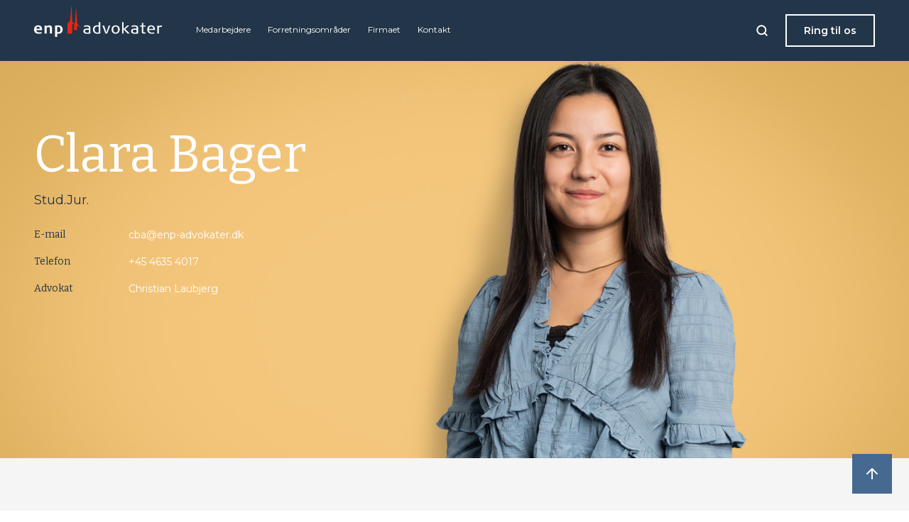

--- FILE ---
content_type: text/html
request_url: https://www.enp-advokater.dk/medarbejdere/clara-bager
body_size: 4434
content:
<!DOCTYPE html><!-- Last Published: Mon Jul 15 2024 10:20:45 GMT+0000 (Coordinated Universal Time) --><html data-wf-domain="www.enp-advokater.dk" data-wf-page="65eefdc39f3d052b5af4fdd1" data-wf-site="5f03709a7ee67c03d8fd594a" lang="da" data-wf-collection="65eefdc39f3d052b5af4fe82" data-wf-item-slug="clara-bager"><head><meta charset="utf-8"/><title>enp-advokater - Clara Bager / Stud.Jur.</title><meta content="Kontakt Clara Bager på +45 4635 4017 / Stud.Jur. for Christian Laubjerg" name="description"/><meta content="enp-advokater - Clara Bager / Stud.Jur." property="og:title"/><meta content="Kontakt Clara Bager på +45 4635 4017 / Stud.Jur. for Christian Laubjerg" property="og:description"/><meta content="enp-advokater - Clara Bager / Stud.Jur." property="twitter:title"/><meta content="Kontakt Clara Bager på +45 4635 4017 / Stud.Jur. for Christian Laubjerg" property="twitter:description"/><meta property="og:type" content="website"/><meta content="summary_large_image" name="twitter:card"/><meta content="width=device-width, initial-scale=1" name="viewport"/><link href="https://cdn.prod.website-files.com/5f03709a7ee67c03d8fd594a/css/project-enp-law.webflow.d8906c1f4.css" rel="stylesheet" type="text/css"/><link href="https://fonts.googleapis.com" rel="preconnect"/><link href="https://fonts.gstatic.com" rel="preconnect" crossorigin="anonymous"/><script src="https://ajax.googleapis.com/ajax/libs/webfont/1.6.26/webfont.js" type="text/javascript"></script><script type="text/javascript">WebFont.load({  google: {    families: ["Montserrat:100,100italic,200,200italic,300,300italic,400,400italic,500,500italic,600,600italic,700,700italic,800,800italic,900,900italic","Bitter:400,700,400italic"]  }});</script><script src="https://use.typekit.net/qsa5pqh.js" type="text/javascript"></script><script type="text/javascript">try{Typekit.load();}catch(e){}</script><script type="text/javascript">!function(o,c){var n=c.documentElement,t=" w-mod-";n.className+=t+"js",("ontouchstart"in o||o.DocumentTouch&&c instanceof DocumentTouch)&&(n.className+=t+"touch")}(window,document);</script><link href="https://cdn.prod.website-files.com/5f03709a7ee67c03d8fd594a/5f4e133bda7be168c0442adc_favicon_enp32.png" rel="shortcut icon" type="image/x-icon"/><link href="https://cdn.prod.website-files.com/5f03709a7ee67c03d8fd594a/5f4e133fe742844a03b9a39d_webclip.png" rel="apple-touch-icon"/><script async="" src="https://www.googletagmanager.com/gtag/js?id=G-R78S448DYF"></script><script type="text/javascript">window.dataLayer = window.dataLayer || [];function gtag(){dataLayer.push(arguments);}gtag('js', new Date());gtag('config', 'G-R78S448DYF', {'anonymize_ip': false});</script><style>
body {
    -moz-osx-font-smoothing: grayscale;
    -webkit-font-smoothing: antialiased;
}
</style></head><body><div id="Top" class="back-to-top-container"><div class="back-to-top-button"><a href="#Top" class="button icon-button bg-primary-1 w-inline-block"><img src="https://cdn.prod.website-files.com/5f03709a7ee67c03d8fd594a/5f03709a9555c1d4e6d658c3_icon-arrow-up.svg" alt="" class="button-icon-image"/></a></div></div><div class="navbar-container bg-dark sticky-top"><div class="main-container"><div data-collapse="medium" data-animation="default" data-duration="400" id="Navbar" data-easing="ease" data-easing2="ease" role="banner" class="navbar w-nav"><div class="navbar-row"><div class="navbar-left-content"><a href="/" class="navbar-brand w-nav-brand"><img src="https://cdn.prod.website-files.com/5f03709a7ee67c03d8fd594a/5f1d7dcc1bda1c4b00081491_enp-logo_white.svg" width="180" alt="" class="navlogo-light"/></a><nav role="navigation" class="nav-menu w-nav-menu"><div class="nav-div-block"><a href="/medarbejdere" class="nav-link text-white w-nav-link">Medarbejdere</a><div class="nav-line"></div></div><div class="nav-div-block"><a href="/forretningsomraader" class="nav-link text-white w-nav-link">Forretningsområder</a></div><div class="nav-div-block"><a href="/firmaet" class="nav-link text-white w-nav-link">Firmaet</a></div><div class="nav-div-block"><a href="/kontakt" class="nav-link text-white w-nav-link">Kontakt</a></div></nav></div><div class="navbar-right-content-wrapper"><div class="navbar-right-item"><img src="https://cdn.prod.website-files.com/5f03709a7ee67c03d8fd594a/5f03709a9555c14d82d6582e_icon-search.svg" alt="" class="search-icon"/></div><div class="navbar-right-content"><a data-w-id="5e231344-d650-17fa-4d25-81c57f49e7ae" href="tel:+4546354027" class="button small outline-white w-inline-block"><div>Ring til os</div></a></div><div class="menu-button w-nav-button"><img src="https://cdn.prod.website-files.com/5f03709a7ee67c03d8fd594a/5f03709a9555c17543d658af_icon-menu.svg" alt=""/></div></div></div></div></div></div><div style="background-image:url(&quot;https://cdn.prod.website-files.com/5f03709a9555c12f40d657e7/61306731ced5e5d9c8b9f96c_ENP-6832-Clara-2000px.jpg&quot;)" class="section bg-dark border-top person-big-picture"><div class="main-container person-box w-container"><div class="post-title-container"><div class="container blog-post-title person-post-title"><h2 class="display-heading-2">Clara Bager</h2><div class="person-title large-text"><div>Stud.Jur.</div></div><div class="person-meta"><div class="w-layout-grid person-grid"><div class="person-meta-grid-block"><div class="person-meta-title"><div class="text-block decription">E-mail</div></div></div><div class="person-meta-grid-block"><div class="person-meta-text"><a href="mailto:cba@enp-advokater.dk" class="meta-text-link">cba@enp-advokater.dk</a></div></div><div class="person-meta-grid-block"><div class="person-meta-title"><div class="text-block decription">Telefon</div></div></div><div class="person-meta-grid-block"><div class="person-meta-text"><a href="tel:+4546354017" class="meta-text-link">+45 4635 4017</a></div></div><div class="person-meta-grid-block w-condition-invisible"><div class="person-meta-title"><div class="text-block decription">Mobil</div></div></div><div class="person-meta-grid-block w-condition-invisible"><div class="person-meta-text"><a href="#" class="meta-text-link w-dyn-bind-empty"></a></div></div><div class="person-meta-grid-block w-condition-invisible"><div class="text-block decription">Sekretær</div></div><div class="person-meta-grid-block w-condition-invisible"><div class="person-meta-text"><div class="w-dyn-list"><div class="w-dyn-empty"><div>No items found.</div></div></div></div></div><div class="person-meta-grid-block"><div class="person-meta-grid-block"><div class="text-block decription">Advokat</div></div></div><div class="person-meta-grid-block"><div class="person-meta-text"><div class="w-dyn-list"><div role="list" class="w-dyn-items"><div role="listitem" class="w-dyn-item"><a href="/medarbejdere/christian-laubjerg" class="meta-text-link">Christian Laubjerg</a></div></div></div></div></div><div class="person-meta-grid-block"><div class="social-links navbar-social-links"><a href="#" class="social-link-item w-inline-block w-condition-invisible"><img src="https://cdn.prod.website-files.com/5f03709a7ee67c03d8fd594a/5f03709a9555c1868ad658b6_linkedin.svg" alt="" class="social-link-image"/></a><a href="#" class="social-link-item w-inline-block w-condition-invisible"><img src="https://cdn.prod.website-files.com/5f03709a7ee67c03d8fd594a/61556a8becc674db3875e849_vCard_icon.png" alt="" class="social-link-image"/></a></div></div></div></div></div></div></div></div><div class="section"><div class="main-container w-container"><div class="container-large align-center"><h4>Stud.Jur. for Christian Laubjerg</h4><div class="article-person"><div class="article-block w-dyn-bind-empty w-richtext"></div><div><h5>Specialer</h5></div><div class="w-dyn-list"><div class="collection-empty-state w-dyn-empty"><div>No items found.</div></div></div></div></div></div></div><div class="footer"><div class="main-container"><div class="footer-top-row"><div class="w-layout-grid footer-grid-thirds"><div class="w-layout-grid links-grid-vertical"><a href="/kontakt">Kontakt</a><a href="/nyheder">Nyheder</a><a href="/forretningsbetingelser">Forretningsbetingelser</a></div><div class="w-layout-grid links-grid-vertical"><a href="/kundekendskab">Kundekendskab</a><a href="https://kreditor.enp-advokater.dk" target="_blank">Insolvensportal</a><a href="/oplysninger">Klientoplysninger</a></div><div class="contact-grid-vertical"><div>enp-advokater I/S<br/>Elisagårdsvej 5, st.th.<br/>4000 Roskilde<br/>Cvr.nr. 30 88 72 12<br/></div><div><a href="#">+45 46 35 40 17<br/></a><a href="mailto:hej@enp-advokater.dk?subject=Email%20fra%20hjemmesiden">hej@enp-advokater.dk</a></div><div class="social-links navbar-social-links"><a href="https://www.linkedin.com/company/enp-advokater-i-s" target="_blank" class="social-link-item w-inline-block"><img src="https://cdn.prod.website-files.com/5f03709a7ee67c03d8fd594a/5f03709a9555c1c026d65838_linkedin.svg" alt="" class="social-link-image"/></a><a href="https://www.facebook.com/enpadvokater" target="_blank" class="social-link-item w-inline-block"><img src="https://cdn.prod.website-files.com/5f03709a7ee67c03d8fd594a/5f03709a9555c13420d65831_facebook.svg" alt="" class="social-link-image"/></a></div></div></div><div class="container-small blind-eye"><h5 class="footer-heading">Nyhedsbrev</h5><div class="form-block w-form"><form id="email-form" name="email-form" data-name="Email Form" method="get" class="horizontal-form" data-wf-page-id="65eefdc39f3d052b5af4fdd1" data-wf-element-id="594ebf3c-5031-1c4b-d251-42ac0a51e4ce"><input class="form-input small naked w-input" maxlength="256" name="Email-Nyhed" data-name="Email Nyhed" placeholder="Din e-mailadresse" type="email" id="Email-Nyhed" required=""/><input type="submit" data-wait="Et øjeblik..." class="button small outline w-button" value="Tilmeld"/></form><div class="form-success w-form-done"><div>Tak for din tilmelding :)</div></div><div class="form-error w-form-fail"><div>Et eller andet gik galt. Prøv igen.</div></div></div></div></div><div class="footer-bottom-row"><a href="/" class="w-inline-block"><img src="https://cdn.prod.website-files.com/5f03709a7ee67c03d8fd594a/5f1d7dd48dccd9cb481dc39a_enp-logo_red.svg" width="200" alt="" class="navlogo-dark"/></a><div class="footer-meta"><div class="footer-meta-item"><a href="/privatlivspolitik" class="underline-link w-inline-block"><div class="small-text">Privatlivspolitik</div><div class="underline-container"><div class="underline-line"></div></div></a></div><div class="footer-meta-item"><a href="/" target="_blank" class="underline-link w-inline-block"><div class="small-text">Cookiepolitik</div><div class="underline-container"><div class="underline-line"></div></div></a></div><div class="footer-meta-item"><div class="small-text">2021 © enp-advokater I/S</div></div></div></div></div></div><script src="https://d3e54v103j8qbb.cloudfront.net/js/jquery-3.5.1.min.dc5e7f18c8.js?site=5f03709a7ee67c03d8fd594a" type="text/javascript" integrity="sha256-9/aliU8dGd2tb6OSsuzixeV4y/faTqgFtohetphbbj0=" crossorigin="anonymous"></script><script src="https://cdn.prod.website-files.com/5f03709a7ee67c03d8fd594a/js/webflow.03c949df6.js" type="text/javascript"></script><script id="CookieConsent" src="https://policy.app.cookieinformation.com/uc.js"
    data-culture="DA" type="text/javascript"></script>

<script>
console.clear();
/* globals
  $
*/

const data = {
    months: {
        en: [
            'January', 'February', 'March', 'April', 'May', 'June',
            'July', 'August', 'September', 'October', 'November', 'December',
        ],
        local: [],
    },
    days: {
        en: [
            'Monday', 'Tuesday', 'Wednesday', 'Thursday', 'Friday', 'Saturday', 'Sunday',
        ],
        local: [],
    }
};

data.months.local = [
    'januar', 'februar', 'marts', 'april', 'maj', 'juni',
    'juli', 'august', 'september', 'oktober', 'november', 'december',
];
data.days.local = [
    'mandag', 'tirsdag', 'onsdag', 'torsdag', 'fredag', 'lørdag', 'søndag',
];

if (data.months.local.length !== 12) {
    console.error('Months are incorrect! Check your script.')
}
if (data.days.local.length !== 7) {
    console.error('Days are incorrect! Check your script.')
}

const shortenDaysMonths = daymonth => daymonth.substring(0, 3);
const convertToLocal = (daydate, whatToConvert) => {
    whatToConvert.each(function() {
        const theObject = $(this);
        let text = theObject.text();

        if (daydate === 'm' || daydate === 'month' || daydate === 'months') {
            for (let i = 0; i < data.months.en.length; i++) {
                text = text.replace(data.months.en[i], data.months.local[i])
                text = text.replace(shortenDaysMonths(data.months.en[i]), shortenDaysMonths(data.months.local[i]))
                theObject.text(text)
            }
        } else if (daydate === 'd' || daydate === 'day' || daydate === 'days') {
            for (let i = 0; i < data.days.en.length; i++) {
                text = text.replace(data.days.en[i], data.days.local[i])
                text = text.replace(shortenDaysMonths(data.days.en[i]), shortenDaysMonths(data.days.local[i]))
                theObject.text(text)
            }
        }
    });
};
</script>// Connect to MixItUp

<script 

	src="https://cdnjs.cloudflare.com/ajax/libs/mixitup/3.3.0/mixitup.min.js">
  
// Convert ane text into css-friendley

	var conv = function (str) {
    if (!str) {
        str = 'empty';
    }  return str.replace(/[!\"#$%&'\(\)\*\+,\.\/:;<=>\?\@\[\\\]\^`\{\|\}~]/g, '')
              .replace(/ /g, "-")
              .toLowerCase()
              .trim();
  };
  
// create dynamic filtering

	var catArray = document.querySelectorAll('.w-dyn-item .filter-person');
  catArray.forEach( function(elem) {
    var text = elem.innerText || elem.innerContent;
    var className = conv(text);
    elem.parentElement.parentElement.classList.add(className);
  });




</script>
</body></html>

--- FILE ---
content_type: text/css
request_url: https://cdn.prod.website-files.com/5f03709a7ee67c03d8fd594a/css/project-enp-law.webflow.d8906c1f4.css
body_size: 22579
content:
html {
  -webkit-text-size-adjust: 100%;
  -ms-text-size-adjust: 100%;
  font-family: sans-serif;
}

body {
  margin: 0;
}

article, aside, details, figcaption, figure, footer, header, hgroup, main, menu, nav, section, summary {
  display: block;
}

audio, canvas, progress, video {
  vertical-align: baseline;
  display: inline-block;
}

audio:not([controls]) {
  height: 0;
  display: none;
}

[hidden], template {
  display: none;
}

a {
  background-color: rgba(0, 0, 0, 0);
}

a:active, a:hover {
  outline: 0;
}

abbr[title] {
  border-bottom: 1px dotted;
}

b, strong {
  font-weight: bold;
}

dfn {
  font-style: italic;
}

h1 {
  margin: .67em 0;
  font-size: 2em;
}

mark {
  color: #000;
  background: #ff0;
}

small {
  font-size: 80%;
}

sub, sup {
  vertical-align: baseline;
  font-size: 75%;
  line-height: 0;
  position: relative;
}

sup {
  top: -.5em;
}

sub {
  bottom: -.25em;
}

img {
  border: 0;
}

svg:not(:root) {
  overflow: hidden;
}

hr {
  box-sizing: content-box;
  height: 0;
}

pre {
  overflow: auto;
}

code, kbd, pre, samp {
  font-family: monospace;
  font-size: 1em;
}

button, input, optgroup, select, textarea {
  color: inherit;
  font: inherit;
  margin: 0;
}

button {
  overflow: visible;
}

button, select {
  text-transform: none;
}

button, html input[type="button"], input[type="reset"] {
  -webkit-appearance: button;
  cursor: pointer;
}

button[disabled], html input[disabled] {
  cursor: default;
}

button::-moz-focus-inner, input::-moz-focus-inner {
  border: 0;
  padding: 0;
}

input {
  line-height: normal;
}

input[type="checkbox"], input[type="radio"] {
  box-sizing: border-box;
  padding: 0;
}

input[type="number"]::-webkit-inner-spin-button, input[type="number"]::-webkit-outer-spin-button {
  height: auto;
}

input[type="search"] {
  -webkit-appearance: none;
}

input[type="search"]::-webkit-search-cancel-button, input[type="search"]::-webkit-search-decoration {
  -webkit-appearance: none;
}

legend {
  border: 0;
  padding: 0;
}

textarea {
  overflow: auto;
}

optgroup {
  font-weight: bold;
}

table {
  border-collapse: collapse;
  border-spacing: 0;
}

td, th {
  padding: 0;
}

@font-face {
  font-family: webflow-icons;
  src: url("[data-uri]") format("truetype");
  font-weight: normal;
  font-style: normal;
}

[class^="w-icon-"], [class*=" w-icon-"] {
  speak: none;
  font-variant: normal;
  text-transform: none;
  -webkit-font-smoothing: antialiased;
  -moz-osx-font-smoothing: grayscale;
  font-style: normal;
  font-weight: normal;
  line-height: 1;
  font-family: webflow-icons !important;
}

.w-icon-slider-right:before {
  content: "";
}

.w-icon-slider-left:before {
  content: "";
}

.w-icon-nav-menu:before {
  content: "";
}

.w-icon-arrow-down:before, .w-icon-dropdown-toggle:before {
  content: "";
}

.w-icon-file-upload-remove:before {
  content: "";
}

.w-icon-file-upload-icon:before {
  content: "";
}

* {
  box-sizing: border-box;
}

html {
  height: 100%;
}

body {
  color: #333;
  background-color: #fff;
  min-height: 100%;
  margin: 0;
  font-family: Arial, sans-serif;
  font-size: 14px;
  line-height: 20px;
}

img {
  vertical-align: middle;
  max-width: 100%;
  display: inline-block;
}

html.w-mod-touch * {
  background-attachment: scroll !important;
}

.w-block {
  display: block;
}

.w-inline-block {
  max-width: 100%;
  display: inline-block;
}

.w-clearfix:before, .w-clearfix:after {
  content: " ";
  grid-area: 1 / 1 / 2 / 2;
  display: table;
}

.w-clearfix:after {
  clear: both;
}

.w-hidden {
  display: none;
}

.w-button {
  color: #fff;
  line-height: inherit;
  cursor: pointer;
  background-color: #3898ec;
  border: 0;
  border-radius: 0;
  padding: 9px 15px;
  text-decoration: none;
  display: inline-block;
}

input.w-button {
  -webkit-appearance: button;
}

html[data-w-dynpage] [data-w-cloak] {
  color: rgba(0, 0, 0, 0) !important;
}

.w-code-block {
  margin: unset;
}

pre.w-code-block code {
  all: inherit;
}

.w-webflow-badge, .w-webflow-badge * {
  z-index: auto;
  visibility: visible;
  box-sizing: border-box;
  float: none;
  clear: none;
  box-shadow: none;
  opacity: 1;
  direction: ltr;
  font-family: inherit;
  font-weight: inherit;
  color: inherit;
  font-size: inherit;
  line-height: inherit;
  font-style: inherit;
  font-variant: inherit;
  text-align: inherit;
  letter-spacing: inherit;
  -webkit-text-decoration: inherit;
  text-decoration: inherit;
  text-indent: 0;
  text-transform: inherit;
  text-shadow: none;
  font-smoothing: auto;
  vertical-align: baseline;
  cursor: inherit;
  white-space: inherit;
  word-break: normal;
  word-spacing: normal;
  word-wrap: normal;
  background: none;
  border: 0 rgba(0, 0, 0, 0);
  border-radius: 0;
  width: auto;
  min-width: 0;
  max-width: none;
  height: auto;
  min-height: 0;
  max-height: none;
  margin: 0;
  padding: 0;
  list-style-type: disc;
  transition: none;
  display: block;
  position: static;
  top: auto;
  bottom: auto;
  left: auto;
  right: auto;
  overflow: visible;
  transform: none;
}

.w-webflow-badge {
  white-space: nowrap;
  cursor: pointer;
  box-shadow: 0 0 0 1px rgba(0, 0, 0, .1), 0 1px 3px rgba(0, 0, 0, .1);
  visibility: visible !important;
  z-index: 2147483647 !important;
  color: #aaadb0 !important;
  opacity: 1 !important;
  background-color: #fff !important;
  border-radius: 3px !important;
  width: auto !important;
  height: auto !important;
  margin: 0 !important;
  padding: 6px !important;
  font-size: 12px !important;
  line-height: 14px !important;
  text-decoration: none !important;
  display: inline-block !important;
  position: fixed !important;
  top: auto !important;
  bottom: 12px !important;
  left: auto !important;
  right: 12px !important;
  overflow: visible !important;
  transform: none !important;
}

.w-webflow-badge > img {
  visibility: visible !important;
  opacity: 1 !important;
  vertical-align: middle !important;
  display: inline-block !important;
}

h1, h2, h3, h4, h5, h6 {
  margin-bottom: 10px;
  font-weight: bold;
}

h1 {
  margin-top: 20px;
  font-size: 38px;
  line-height: 44px;
}

h2 {
  margin-top: 20px;
  font-size: 32px;
  line-height: 36px;
}

h3 {
  margin-top: 20px;
  font-size: 24px;
  line-height: 30px;
}

h4 {
  margin-top: 10px;
  font-size: 18px;
  line-height: 24px;
}

h5 {
  margin-top: 10px;
  font-size: 14px;
  line-height: 20px;
}

h6 {
  margin-top: 10px;
  font-size: 12px;
  line-height: 18px;
}

p {
  margin-top: 0;
  margin-bottom: 10px;
}

blockquote {
  border-left: 5px solid #e2e2e2;
  margin: 0 0 10px;
  padding: 10px 20px;
  font-size: 18px;
  line-height: 22px;
}

figure {
  margin: 0 0 10px;
}

figcaption {
  text-align: center;
  margin-top: 5px;
}

ul, ol {
  margin-top: 0;
  margin-bottom: 10px;
  padding-left: 40px;
}

.w-list-unstyled {
  padding-left: 0;
  list-style: none;
}

.w-embed:before, .w-embed:after {
  content: " ";
  grid-area: 1 / 1 / 2 / 2;
  display: table;
}

.w-embed:after {
  clear: both;
}

.w-video {
  width: 100%;
  padding: 0;
  position: relative;
}

.w-video iframe, .w-video object, .w-video embed {
  border: none;
  width: 100%;
  height: 100%;
  position: absolute;
  top: 0;
  left: 0;
}

fieldset {
  border: 0;
  margin: 0;
  padding: 0;
}

button, [type="button"], [type="reset"] {
  cursor: pointer;
  -webkit-appearance: button;
  border: 0;
}

.w-form {
  margin: 0 0 15px;
}

.w-form-done {
  text-align: center;
  background-color: #ddd;
  padding: 20px;
  display: none;
}

.w-form-fail {
  background-color: #ffdede;
  margin-top: 10px;
  padding: 10px;
  display: none;
}

label {
  margin-bottom: 5px;
  font-weight: bold;
  display: block;
}

.w-input, .w-select {
  color: #333;
  vertical-align: middle;
  background-color: #fff;
  border: 1px solid #ccc;
  width: 100%;
  height: 38px;
  margin-bottom: 10px;
  padding: 8px 12px;
  font-size: 14px;
  line-height: 1.42857;
  display: block;
}

.w-input:-moz-placeholder, .w-select:-moz-placeholder {
  color: #999;
}

.w-input::-moz-placeholder, .w-select::-moz-placeholder {
  color: #999;
  opacity: 1;
}

.w-input::-webkit-input-placeholder, .w-select::-webkit-input-placeholder {
  color: #999;
}

.w-input:focus, .w-select:focus {
  border-color: #3898ec;
  outline: 0;
}

.w-input[disabled], .w-select[disabled], .w-input[readonly], .w-select[readonly], fieldset[disabled] .w-input, fieldset[disabled] .w-select {
  cursor: not-allowed;
}

.w-input[disabled]:not(.w-input-disabled), .w-select[disabled]:not(.w-input-disabled), .w-input[readonly], .w-select[readonly], fieldset[disabled]:not(.w-input-disabled) .w-input, fieldset[disabled]:not(.w-input-disabled) .w-select {
  background-color: #eee;
}

textarea.w-input, textarea.w-select {
  height: auto;
}

.w-select {
  background-color: #f3f3f3;
}

.w-select[multiple] {
  height: auto;
}

.w-form-label {
  cursor: pointer;
  margin-bottom: 0;
  font-weight: normal;
  display: inline-block;
}

.w-radio {
  margin-bottom: 5px;
  padding-left: 20px;
  display: block;
}

.w-radio:before, .w-radio:after {
  content: " ";
  grid-area: 1 / 1 / 2 / 2;
  display: table;
}

.w-radio:after {
  clear: both;
}

.w-radio-input {
  float: left;
  margin: 3px 0 0 -20px;
  line-height: normal;
}

.w-file-upload {
  margin-bottom: 10px;
  display: block;
}

.w-file-upload-input {
  opacity: 0;
  z-index: -100;
  width: .1px;
  height: .1px;
  position: absolute;
  overflow: hidden;
}

.w-file-upload-default, .w-file-upload-uploading, .w-file-upload-success {
  color: #333;
  display: inline-block;
}

.w-file-upload-error {
  margin-top: 10px;
  display: block;
}

.w-file-upload-default.w-hidden, .w-file-upload-uploading.w-hidden, .w-file-upload-error.w-hidden, .w-file-upload-success.w-hidden {
  display: none;
}

.w-file-upload-uploading-btn {
  cursor: pointer;
  background-color: #fafafa;
  border: 1px solid #ccc;
  margin: 0;
  padding: 8px 12px;
  font-size: 14px;
  font-weight: normal;
  display: flex;
}

.w-file-upload-file {
  background-color: #fafafa;
  border: 1px solid #ccc;
  flex-grow: 1;
  justify-content: space-between;
  margin: 0;
  padding: 8px 9px 8px 11px;
  display: flex;
}

.w-file-upload-file-name {
  font-size: 14px;
  font-weight: normal;
  display: block;
}

.w-file-remove-link {
  cursor: pointer;
  width: auto;
  height: auto;
  margin-top: 3px;
  margin-left: 10px;
  padding: 3px;
  display: block;
}

.w-icon-file-upload-remove {
  margin: auto;
  font-size: 10px;
}

.w-file-upload-error-msg {
  color: #ea384c;
  padding: 2px 0;
  display: inline-block;
}

.w-file-upload-info {
  padding: 0 12px;
  line-height: 38px;
  display: inline-block;
}

.w-file-upload-label {
  cursor: pointer;
  background-color: #fafafa;
  border: 1px solid #ccc;
  margin: 0;
  padding: 8px 12px;
  font-size: 14px;
  font-weight: normal;
  display: inline-block;
}

.w-icon-file-upload-icon, .w-icon-file-upload-uploading {
  width: 20px;
  margin-right: 8px;
  display: inline-block;
}

.w-icon-file-upload-uploading {
  height: 20px;
}

.w-container {
  max-width: 940px;
  margin-left: auto;
  margin-right: auto;
}

.w-container:before, .w-container:after {
  content: " ";
  grid-area: 1 / 1 / 2 / 2;
  display: table;
}

.w-container:after {
  clear: both;
}

.w-container .w-row {
  margin-left: -10px;
  margin-right: -10px;
}

.w-row:before, .w-row:after {
  content: " ";
  grid-area: 1 / 1 / 2 / 2;
  display: table;
}

.w-row:after {
  clear: both;
}

.w-row .w-row {
  margin-left: 0;
  margin-right: 0;
}

.w-col {
  float: left;
  width: 100%;
  min-height: 1px;
  padding-left: 10px;
  padding-right: 10px;
  position: relative;
}

.w-col .w-col {
  padding-left: 0;
  padding-right: 0;
}

.w-col-1 {
  width: 8.33333%;
}

.w-col-2 {
  width: 16.6667%;
}

.w-col-3 {
  width: 25%;
}

.w-col-4 {
  width: 33.3333%;
}

.w-col-5 {
  width: 41.6667%;
}

.w-col-6 {
  width: 50%;
}

.w-col-7 {
  width: 58.3333%;
}

.w-col-8 {
  width: 66.6667%;
}

.w-col-9 {
  width: 75%;
}

.w-col-10 {
  width: 83.3333%;
}

.w-col-11 {
  width: 91.6667%;
}

.w-col-12 {
  width: 100%;
}

.w-hidden-main {
  display: none !important;
}

@media screen and (max-width: 991px) {
  .w-container {
    max-width: 728px;
  }

  .w-hidden-main {
    display: inherit !important;
  }

  .w-hidden-medium {
    display: none !important;
  }

  .w-col-medium-1 {
    width: 8.33333%;
  }

  .w-col-medium-2 {
    width: 16.6667%;
  }

  .w-col-medium-3 {
    width: 25%;
  }

  .w-col-medium-4 {
    width: 33.3333%;
  }

  .w-col-medium-5 {
    width: 41.6667%;
  }

  .w-col-medium-6 {
    width: 50%;
  }

  .w-col-medium-7 {
    width: 58.3333%;
  }

  .w-col-medium-8 {
    width: 66.6667%;
  }

  .w-col-medium-9 {
    width: 75%;
  }

  .w-col-medium-10 {
    width: 83.3333%;
  }

  .w-col-medium-11 {
    width: 91.6667%;
  }

  .w-col-medium-12 {
    width: 100%;
  }

  .w-col-stack {
    width: 100%;
    left: auto;
    right: auto;
  }
}

@media screen and (max-width: 767px) {
  .w-hidden-main, .w-hidden-medium {
    display: inherit !important;
  }

  .w-hidden-small {
    display: none !important;
  }

  .w-row, .w-container .w-row {
    margin-left: 0;
    margin-right: 0;
  }

  .w-col {
    width: 100%;
    left: auto;
    right: auto;
  }

  .w-col-small-1 {
    width: 8.33333%;
  }

  .w-col-small-2 {
    width: 16.6667%;
  }

  .w-col-small-3 {
    width: 25%;
  }

  .w-col-small-4 {
    width: 33.3333%;
  }

  .w-col-small-5 {
    width: 41.6667%;
  }

  .w-col-small-6 {
    width: 50%;
  }

  .w-col-small-7 {
    width: 58.3333%;
  }

  .w-col-small-8 {
    width: 66.6667%;
  }

  .w-col-small-9 {
    width: 75%;
  }

  .w-col-small-10 {
    width: 83.3333%;
  }

  .w-col-small-11 {
    width: 91.6667%;
  }

  .w-col-small-12 {
    width: 100%;
  }
}

@media screen and (max-width: 479px) {
  .w-container {
    max-width: none;
  }

  .w-hidden-main, .w-hidden-medium, .w-hidden-small {
    display: inherit !important;
  }

  .w-hidden-tiny {
    display: none !important;
  }

  .w-col {
    width: 100%;
  }

  .w-col-tiny-1 {
    width: 8.33333%;
  }

  .w-col-tiny-2 {
    width: 16.6667%;
  }

  .w-col-tiny-3 {
    width: 25%;
  }

  .w-col-tiny-4 {
    width: 33.3333%;
  }

  .w-col-tiny-5 {
    width: 41.6667%;
  }

  .w-col-tiny-6 {
    width: 50%;
  }

  .w-col-tiny-7 {
    width: 58.3333%;
  }

  .w-col-tiny-8 {
    width: 66.6667%;
  }

  .w-col-tiny-9 {
    width: 75%;
  }

  .w-col-tiny-10 {
    width: 83.3333%;
  }

  .w-col-tiny-11 {
    width: 91.6667%;
  }

  .w-col-tiny-12 {
    width: 100%;
  }
}

.w-widget {
  position: relative;
}

.w-widget-map {
  width: 100%;
  height: 400px;
}

.w-widget-map label {
  width: auto;
  display: inline;
}

.w-widget-map img {
  max-width: inherit;
}

.w-widget-map .gm-style-iw {
  text-align: center;
}

.w-widget-map .gm-style-iw > button {
  display: none !important;
}

.w-widget-twitter {
  overflow: hidden;
}

.w-widget-twitter-count-shim {
  vertical-align: top;
  text-align: center;
  background: #fff;
  border: 1px solid #758696;
  border-radius: 3px;
  width: 28px;
  height: 20px;
  display: inline-block;
  position: relative;
}

.w-widget-twitter-count-shim * {
  pointer-events: none;
  -webkit-user-select: none;
  -ms-user-select: none;
  user-select: none;
}

.w-widget-twitter-count-shim .w-widget-twitter-count-inner {
  text-align: center;
  color: #999;
  font-family: serif;
  font-size: 15px;
  line-height: 12px;
  position: relative;
}

.w-widget-twitter-count-shim .w-widget-twitter-count-clear {
  display: block;
  position: relative;
}

.w-widget-twitter-count-shim.w--large {
  width: 36px;
  height: 28px;
}

.w-widget-twitter-count-shim.w--large .w-widget-twitter-count-inner {
  font-size: 18px;
  line-height: 18px;
}

.w-widget-twitter-count-shim:not(.w--vertical) {
  margin-left: 5px;
  margin-right: 8px;
}

.w-widget-twitter-count-shim:not(.w--vertical).w--large {
  margin-left: 6px;
}

.w-widget-twitter-count-shim:not(.w--vertical):before, .w-widget-twitter-count-shim:not(.w--vertical):after {
  content: " ";
  pointer-events: none;
  border: solid rgba(0, 0, 0, 0);
  width: 0;
  height: 0;
  position: absolute;
  top: 50%;
  left: 0;
}

.w-widget-twitter-count-shim:not(.w--vertical):before {
  border-width: 4px;
  border-color: rgba(117, 134, 150, 0) #5d6c7b rgba(117, 134, 150, 0) rgba(117, 134, 150, 0);
  margin-top: -4px;
  margin-left: -9px;
}

.w-widget-twitter-count-shim:not(.w--vertical).w--large:before {
  border-width: 5px;
  margin-top: -5px;
  margin-left: -10px;
}

.w-widget-twitter-count-shim:not(.w--vertical):after {
  border-width: 4px;
  border-color: rgba(255, 255, 255, 0) #fff rgba(255, 255, 255, 0) rgba(255, 255, 255, 0);
  margin-top: -4px;
  margin-left: -8px;
}

.w-widget-twitter-count-shim:not(.w--vertical).w--large:after {
  border-width: 5px;
  margin-top: -5px;
  margin-left: -9px;
}

.w-widget-twitter-count-shim.w--vertical {
  width: 61px;
  height: 33px;
  margin-bottom: 8px;
}

.w-widget-twitter-count-shim.w--vertical:before, .w-widget-twitter-count-shim.w--vertical:after {
  content: " ";
  pointer-events: none;
  border: solid rgba(0, 0, 0, 0);
  width: 0;
  height: 0;
  position: absolute;
  top: 100%;
  left: 50%;
}

.w-widget-twitter-count-shim.w--vertical:before {
  border-width: 5px;
  border-color: #5d6c7b rgba(117, 134, 150, 0) rgba(117, 134, 150, 0);
  margin-left: -5px;
}

.w-widget-twitter-count-shim.w--vertical:after {
  border-width: 4px;
  border-color: #fff rgba(255, 255, 255, 0) rgba(255, 255, 255, 0);
  margin-left: -4px;
}

.w-widget-twitter-count-shim.w--vertical .w-widget-twitter-count-inner {
  font-size: 18px;
  line-height: 22px;
}

.w-widget-twitter-count-shim.w--vertical.w--large {
  width: 76px;
}

.w-background-video {
  color: #fff;
  height: 500px;
  position: relative;
  overflow: hidden;
}

.w-background-video > video {
  object-fit: cover;
  z-index: -100;
  background-position: 50%;
  background-size: cover;
  width: 100%;
  height: 100%;
  margin: auto;
  position: absolute;
  top: -100%;
  bottom: -100%;
  left: -100%;
  right: -100%;
}

.w-background-video > video::-webkit-media-controls-start-playback-button {
  -webkit-appearance: none;
  display: none !important;
}

.w-background-video--control {
  background-color: rgba(0, 0, 0, 0);
  padding: 0;
  position: absolute;
  bottom: 1em;
  right: 1em;
}

.w-background-video--control > [hidden] {
  display: none !important;
}

.w-slider {
  text-align: center;
  clear: both;
  -webkit-tap-highlight-color: rgba(0, 0, 0, 0);
  tap-highlight-color: rgba(0, 0, 0, 0);
  background: #ddd;
  height: 300px;
  position: relative;
}

.w-slider-mask {
  z-index: 1;
  white-space: nowrap;
  height: 100%;
  display: block;
  position: relative;
  left: 0;
  right: 0;
  overflow: hidden;
}

.w-slide {
  vertical-align: top;
  white-space: normal;
  text-align: left;
  width: 100%;
  height: 100%;
  display: inline-block;
  position: relative;
}

.w-slider-nav {
  z-index: 2;
  text-align: center;
  -webkit-tap-highlight-color: rgba(0, 0, 0, 0);
  tap-highlight-color: rgba(0, 0, 0, 0);
  height: 40px;
  margin: auto;
  padding-top: 10px;
  position: absolute;
  top: auto;
  bottom: 0;
  left: 0;
  right: 0;
}

.w-slider-nav.w-round > div {
  border-radius: 100%;
}

.w-slider-nav.w-num > div {
  font-size: inherit;
  line-height: inherit;
  width: auto;
  height: auto;
  padding: .2em .5em;
}

.w-slider-nav.w-shadow > div {
  box-shadow: 0 0 3px rgba(51, 51, 51, .4);
}

.w-slider-nav-invert {
  color: #fff;
}

.w-slider-nav-invert > div {
  background-color: rgba(34, 34, 34, .4);
}

.w-slider-nav-invert > div.w-active {
  background-color: #222;
}

.w-slider-dot {
  cursor: pointer;
  background-color: rgba(255, 255, 255, .4);
  width: 1em;
  height: 1em;
  margin: 0 3px .5em;
  transition: background-color .1s, color .1s;
  display: inline-block;
  position: relative;
}

.w-slider-dot.w-active {
  background-color: #fff;
}

.w-slider-dot:focus {
  outline: none;
  box-shadow: 0 0 0 2px #fff;
}

.w-slider-dot:focus.w-active {
  box-shadow: none;
}

.w-slider-arrow-left, .w-slider-arrow-right {
  cursor: pointer;
  color: #fff;
  -webkit-tap-highlight-color: rgba(0, 0, 0, 0);
  tap-highlight-color: rgba(0, 0, 0, 0);
  -webkit-user-select: none;
  -ms-user-select: none;
  user-select: none;
  width: 80px;
  margin: auto;
  font-size: 40px;
  position: absolute;
  top: 0;
  bottom: 0;
  left: 0;
  right: 0;
  overflow: hidden;
}

.w-slider-arrow-left [class^="w-icon-"], .w-slider-arrow-right [class^="w-icon-"], .w-slider-arrow-left [class*=" w-icon-"], .w-slider-arrow-right [class*=" w-icon-"] {
  position: absolute;
}

.w-slider-arrow-left:focus, .w-slider-arrow-right:focus {
  outline: 0;
}

.w-slider-arrow-left {
  z-index: 3;
  right: auto;
}

.w-slider-arrow-right {
  z-index: 4;
  left: auto;
}

.w-icon-slider-left, .w-icon-slider-right {
  width: 1em;
  height: 1em;
  margin: auto;
  top: 0;
  bottom: 0;
  left: 0;
  right: 0;
}

.w-slider-aria-label {
  clip: rect(0 0 0 0);
  border: 0;
  width: 1px;
  height: 1px;
  margin: -1px;
  padding: 0;
  position: absolute;
  overflow: hidden;
}

.w-slider-force-show {
  display: block !important;
}

.w-dropdown {
  text-align: left;
  z-index: 900;
  margin-left: auto;
  margin-right: auto;
  display: inline-block;
  position: relative;
}

.w-dropdown-btn, .w-dropdown-toggle, .w-dropdown-link {
  vertical-align: top;
  color: #222;
  text-align: left;
  white-space: nowrap;
  margin-left: auto;
  margin-right: auto;
  padding: 20px;
  text-decoration: none;
  position: relative;
}

.w-dropdown-toggle {
  -webkit-user-select: none;
  -ms-user-select: none;
  user-select: none;
  cursor: pointer;
  padding-right: 40px;
  display: inline-block;
}

.w-dropdown-toggle:focus {
  outline: 0;
}

.w-icon-dropdown-toggle {
  width: 1em;
  height: 1em;
  margin: auto 20px auto auto;
  position: absolute;
  top: 0;
  bottom: 0;
  right: 0;
}

.w-dropdown-list {
  background: #ddd;
  min-width: 100%;
  display: none;
  position: absolute;
}

.w-dropdown-list.w--open {
  display: block;
}

.w-dropdown-link {
  color: #222;
  padding: 10px 20px;
  display: block;
}

.w-dropdown-link.w--current {
  color: #0082f3;
}

.w-dropdown-link:focus {
  outline: 0;
}

@media screen and (max-width: 767px) {
  .w-nav-brand {
    padding-left: 10px;
  }
}

.w-lightbox-backdrop {
  cursor: auto;
  letter-spacing: normal;
  text-indent: 0;
  text-shadow: none;
  text-transform: none;
  visibility: visible;
  white-space: normal;
  word-break: normal;
  word-spacing: normal;
  word-wrap: normal;
  color: #fff;
  text-align: center;
  z-index: 2000;
  opacity: 0;
  -webkit-user-select: none;
  -moz-user-select: none;
  -webkit-tap-highlight-color: transparent;
  background: rgba(0, 0, 0, .9);
  outline: 0;
  font-family: Helvetica Neue, Helvetica, Ubuntu, Segoe UI, Verdana, sans-serif;
  font-size: 17px;
  font-style: normal;
  font-weight: 300;
  line-height: 1.2;
  list-style: disc;
  position: fixed;
  top: 0;
  bottom: 0;
  left: 0;
  right: 0;
  -webkit-transform: translate(0);
}

.w-lightbox-backdrop, .w-lightbox-container {
  -webkit-overflow-scrolling: touch;
  height: 100%;
  overflow: auto;
}

.w-lightbox-content {
  height: 100vh;
  position: relative;
  overflow: hidden;
}

.w-lightbox-view {
  opacity: 0;
  width: 100vw;
  height: 100vh;
  position: absolute;
}

.w-lightbox-view:before {
  content: "";
  height: 100vh;
}

.w-lightbox-group, .w-lightbox-group .w-lightbox-view, .w-lightbox-group .w-lightbox-view:before {
  height: 86vh;
}

.w-lightbox-frame, .w-lightbox-view:before {
  vertical-align: middle;
  display: inline-block;
}

.w-lightbox-figure {
  margin: 0;
  position: relative;
}

.w-lightbox-group .w-lightbox-figure {
  cursor: pointer;
}

.w-lightbox-img {
  width: auto;
  max-width: none;
  height: auto;
}

.w-lightbox-image {
  float: none;
  max-width: 100vw;
  max-height: 100vh;
  display: block;
}

.w-lightbox-group .w-lightbox-image {
  max-height: 86vh;
}

.w-lightbox-caption {
  text-align: left;
  text-overflow: ellipsis;
  white-space: nowrap;
  background: rgba(0, 0, 0, .4);
  padding: .5em 1em;
  position: absolute;
  bottom: 0;
  left: 0;
  right: 0;
  overflow: hidden;
}

.w-lightbox-embed {
  width: 100%;
  height: 100%;
  position: absolute;
  top: 0;
  bottom: 0;
  left: 0;
  right: 0;
}

.w-lightbox-control {
  cursor: pointer;
  background-position: center;
  background-repeat: no-repeat;
  background-size: 24px;
  width: 4em;
  transition: all .3s;
  position: absolute;
  top: 0;
}

.w-lightbox-left {
  background-image: url("[data-uri]");
  display: none;
  bottom: 0;
  left: 0;
}

.w-lightbox-right {
  background-image: url("[data-uri]");
  display: none;
  bottom: 0;
  right: 0;
}

.w-lightbox-close {
  background-image: url("[data-uri]");
  background-size: 18px;
  height: 2.6em;
  right: 0;
}

.w-lightbox-strip {
  white-space: nowrap;
  padding: 0 1vh;
  line-height: 0;
  position: absolute;
  bottom: 0;
  left: 0;
  right: 0;
  overflow-x: auto;
  overflow-y: hidden;
}

.w-lightbox-item {
  box-sizing: content-box;
  cursor: pointer;
  width: 10vh;
  padding: 2vh 1vh;
  display: inline-block;
  -webkit-transform: translate3d(0, 0, 0);
}

.w-lightbox-active {
  opacity: .3;
}

.w-lightbox-thumbnail {
  background: #222;
  height: 10vh;
  position: relative;
  overflow: hidden;
}

.w-lightbox-thumbnail-image {
  position: absolute;
  top: 0;
  left: 0;
}

.w-lightbox-thumbnail .w-lightbox-tall {
  width: 100%;
  top: 50%;
  transform: translate(0, -50%);
}

.w-lightbox-thumbnail .w-lightbox-wide {
  height: 100%;
  left: 50%;
  transform: translate(-50%);
}

.w-lightbox-spinner {
  box-sizing: border-box;
  border: 5px solid rgba(0, 0, 0, .4);
  border-radius: 50%;
  width: 40px;
  height: 40px;
  margin-top: -20px;
  margin-left: -20px;
  animation: .8s linear infinite spin;
  position: absolute;
  top: 50%;
  left: 50%;
}

.w-lightbox-spinner:after {
  content: "";
  border: 3px solid rgba(0, 0, 0, 0);
  border-bottom-color: #fff;
  border-radius: 50%;
  position: absolute;
  top: -4px;
  bottom: -4px;
  left: -4px;
  right: -4px;
}

.w-lightbox-hide {
  display: none;
}

.w-lightbox-noscroll {
  overflow: hidden;
}

@media (min-width: 768px) {
  .w-lightbox-content {
    height: 96vh;
    margin-top: 2vh;
  }

  .w-lightbox-view, .w-lightbox-view:before {
    height: 96vh;
  }

  .w-lightbox-group, .w-lightbox-group .w-lightbox-view, .w-lightbox-group .w-lightbox-view:before {
    height: 84vh;
  }

  .w-lightbox-image {
    max-width: 96vw;
    max-height: 96vh;
  }

  .w-lightbox-group .w-lightbox-image {
    max-width: 82.3vw;
    max-height: 84vh;
  }

  .w-lightbox-left, .w-lightbox-right {
    opacity: .5;
    display: block;
  }

  .w-lightbox-close {
    opacity: .8;
  }

  .w-lightbox-control:hover {
    opacity: 1;
  }
}

.w-lightbox-inactive, .w-lightbox-inactive:hover {
  opacity: 0;
}

.w-richtext:before, .w-richtext:after {
  content: " ";
  grid-area: 1 / 1 / 2 / 2;
  display: table;
}

.w-richtext:after {
  clear: both;
}

.w-richtext[contenteditable="true"]:before, .w-richtext[contenteditable="true"]:after {
  white-space: initial;
}

.w-richtext ol, .w-richtext ul {
  overflow: hidden;
}

.w-richtext .w-richtext-figure-selected.w-richtext-figure-type-video div:after, .w-richtext .w-richtext-figure-selected[data-rt-type="video"] div:after, .w-richtext .w-richtext-figure-selected.w-richtext-figure-type-image div, .w-richtext .w-richtext-figure-selected[data-rt-type="image"] div {
  outline: 2px solid #2895f7;
}

.w-richtext figure.w-richtext-figure-type-video > div:after, .w-richtext figure[data-rt-type="video"] > div:after {
  content: "";
  display: none;
  position: absolute;
  top: 0;
  bottom: 0;
  left: 0;
  right: 0;
}

.w-richtext figure {
  max-width: 60%;
  position: relative;
}

.w-richtext figure > div:before {
  cursor: default !important;
}

.w-richtext figure img {
  width: 100%;
}

.w-richtext figure figcaption.w-richtext-figcaption-placeholder {
  opacity: .6;
}

.w-richtext figure div {
  color: rgba(0, 0, 0, 0);
  font-size: 0;
}

.w-richtext figure.w-richtext-figure-type-image, .w-richtext figure[data-rt-type="image"] {
  display: table;
}

.w-richtext figure.w-richtext-figure-type-image > div, .w-richtext figure[data-rt-type="image"] > div {
  display: inline-block;
}

.w-richtext figure.w-richtext-figure-type-image > figcaption, .w-richtext figure[data-rt-type="image"] > figcaption {
  caption-side: bottom;
  display: table-caption;
}

.w-richtext figure.w-richtext-figure-type-video, .w-richtext figure[data-rt-type="video"] {
  width: 60%;
  height: 0;
}

.w-richtext figure.w-richtext-figure-type-video iframe, .w-richtext figure[data-rt-type="video"] iframe {
  width: 100%;
  height: 100%;
  position: absolute;
  top: 0;
  left: 0;
}

.w-richtext figure.w-richtext-figure-type-video > div, .w-richtext figure[data-rt-type="video"] > div {
  width: 100%;
}

.w-richtext figure.w-richtext-align-center {
  clear: both;
  margin-left: auto;
  margin-right: auto;
}

.w-richtext figure.w-richtext-align-center.w-richtext-figure-type-image > div, .w-richtext figure.w-richtext-align-center[data-rt-type="image"] > div {
  max-width: 100%;
}

.w-richtext figure.w-richtext-align-normal {
  clear: both;
}

.w-richtext figure.w-richtext-align-fullwidth {
  text-align: center;
  clear: both;
  width: 100%;
  max-width: 100%;
  margin-left: auto;
  margin-right: auto;
  display: block;
}

.w-richtext figure.w-richtext-align-fullwidth > div {
  padding-bottom: inherit;
  display: inline-block;
}

.w-richtext figure.w-richtext-align-fullwidth > figcaption {
  display: block;
}

.w-richtext figure.w-richtext-align-floatleft {
  float: left;
  clear: none;
  margin-right: 15px;
}

.w-richtext figure.w-richtext-align-floatright {
  float: right;
  clear: none;
  margin-left: 15px;
}

.w-nav {
  z-index: 1000;
  background: #ddd;
  position: relative;
}

.w-nav:before, .w-nav:after {
  content: " ";
  grid-area: 1 / 1 / 2 / 2;
  display: table;
}

.w-nav:after {
  clear: both;
}

.w-nav-brand {
  float: left;
  color: #333;
  text-decoration: none;
  position: relative;
}

.w-nav-link {
  vertical-align: top;
  color: #222;
  text-align: left;
  margin-left: auto;
  margin-right: auto;
  padding: 20px;
  text-decoration: none;
  display: inline-block;
  position: relative;
}

.w-nav-link.w--current {
  color: #0082f3;
}

.w-nav-menu {
  float: right;
  position: relative;
}

[data-nav-menu-open] {
  text-align: center;
  background: #c8c8c8;
  min-width: 200px;
  position: absolute;
  top: 100%;
  left: 0;
  right: 0;
  overflow: visible;
  display: block !important;
}

.w--nav-link-open {
  display: block;
  position: relative;
}

.w-nav-overlay {
  width: 100%;
  display: none;
  position: absolute;
  top: 100%;
  left: 0;
  right: 0;
  overflow: hidden;
}

.w-nav-overlay [data-nav-menu-open] {
  top: 0;
}

.w-nav[data-animation="over-left"] .w-nav-overlay {
  width: auto;
}

.w-nav[data-animation="over-left"] .w-nav-overlay, .w-nav[data-animation="over-left"] [data-nav-menu-open] {
  z-index: 1;
  top: 0;
  right: auto;
}

.w-nav[data-animation="over-right"] .w-nav-overlay {
  width: auto;
}

.w-nav[data-animation="over-right"] .w-nav-overlay, .w-nav[data-animation="over-right"] [data-nav-menu-open] {
  z-index: 1;
  top: 0;
  left: auto;
}

.w-nav-button {
  float: right;
  cursor: pointer;
  -webkit-tap-highlight-color: rgba(0, 0, 0, 0);
  tap-highlight-color: rgba(0, 0, 0, 0);
  -webkit-user-select: none;
  -ms-user-select: none;
  user-select: none;
  padding: 18px;
  font-size: 24px;
  display: none;
  position: relative;
}

.w-nav-button:focus {
  outline: 0;
}

.w-nav-button.w--open {
  color: #fff;
  background-color: #c8c8c8;
}

.w-nav[data-collapse="all"] .w-nav-menu {
  display: none;
}

.w-nav[data-collapse="all"] .w-nav-button, .w--nav-dropdown-open, .w--nav-dropdown-toggle-open {
  display: block;
}

.w--nav-dropdown-list-open {
  position: static;
}

@media screen and (max-width: 991px) {
  .w-nav[data-collapse="medium"] .w-nav-menu {
    display: none;
  }

  .w-nav[data-collapse="medium"] .w-nav-button {
    display: block;
  }
}

@media screen and (max-width: 767px) {
  .w-nav[data-collapse="small"] .w-nav-menu {
    display: none;
  }

  .w-nav[data-collapse="small"] .w-nav-button {
    display: block;
  }

  .w-nav-brand {
    padding-left: 10px;
  }
}

@media screen and (max-width: 479px) {
  .w-nav[data-collapse="tiny"] .w-nav-menu {
    display: none;
  }

  .w-nav[data-collapse="tiny"] .w-nav-button {
    display: block;
  }
}

.w-tabs {
  position: relative;
}

.w-tabs:before, .w-tabs:after {
  content: " ";
  grid-area: 1 / 1 / 2 / 2;
  display: table;
}

.w-tabs:after {
  clear: both;
}

.w-tab-menu {
  position: relative;
}

.w-tab-link {
  vertical-align: top;
  text-align: left;
  cursor: pointer;
  color: #222;
  background-color: #ddd;
  padding: 9px 30px;
  text-decoration: none;
  display: inline-block;
  position: relative;
}

.w-tab-link.w--current {
  background-color: #c8c8c8;
}

.w-tab-link:focus {
  outline: 0;
}

.w-tab-content {
  display: block;
  position: relative;
  overflow: hidden;
}

.w-tab-pane {
  display: none;
  position: relative;
}

.w--tab-active {
  display: block;
}

@media screen and (max-width: 479px) {
  .w-tab-link {
    display: block;
  }
}

.w-ix-emptyfix:after {
  content: "";
}

@keyframes spin {
  0% {
    transform: rotate(0);
  }

  100% {
    transform: rotate(360deg);
  }
}

.w-dyn-empty {
  background-color: #ddd;
  padding: 10px;
}

.w-dyn-hide, .w-dyn-bind-empty, .w-condition-invisible {
  display: none !important;
}

.wf-layout-layout {
  display: grid;
}

.w-code-component > * {
  width: 100%;
  height: 100%;
  position: absolute;
  top: 0;
  left: 0;
}

:root {
  --primary-1: #456990;
  --primary-2: #e52713;
  --border-white: rgba(255, 255, 255, .1);
  --border-dark: rgba(8, 38, 42, .1);
  --dark: #233548;
  --white: white;
  --primary-3: #92bfb1;
  --input-border-dark: rgba(8, 38, 42, .2);
  --border-white-bold: rgba(255, 255, 255, .25);
  --light: #eeece7;
  --secondary-2: #eeb64e;
}

.w-layout-grid {
  grid-row-gap: 16px;
  grid-column-gap: 16px;
  grid-template-rows: auto auto;
  grid-template-columns: 1fr 1fr;
  grid-auto-columns: 1fr;
  display: grid;
}

.w-pagination-wrapper {
  flex-wrap: wrap;
  justify-content: center;
  display: flex;
}

.w-pagination-previous {
  color: #333;
  background-color: #fafafa;
  border: 1px solid #ccc;
  border-radius: 2px;
  margin-left: 10px;
  margin-right: 10px;
  padding: 9px 20px;
  font-size: 14px;
  display: block;
}

.w-pagination-previous-icon {
  margin-right: 4px;
}

.w-pagination-next {
  color: #333;
  background-color: #fafafa;
  border: 1px solid #ccc;
  border-radius: 2px;
  margin-left: 10px;
  margin-right: 10px;
  padding: 9px 20px;
  font-size: 14px;
  display: block;
}

.w-pagination-next-icon {
  margin-left: 4px;
}

body {
  color: var(--primary-1);
  font-family: Montserrat, sans-serif;
  font-size: 14px;
  font-weight: 400;
  line-height: 24px;
}

h1 {
  margin-top: 0;
  margin-bottom: 24px;
  font-family: Bitter, serif;
  font-size: 54px;
  font-weight: 400;
  line-height: 60px;
}

h2 {
  margin-top: 0;
  margin-bottom: 18px;
  font-family: Bitter, serif;
  font-size: 40px;
  font-weight: 400;
  line-height: 48px;
}

h3 {
  margin-top: 0;
  margin-bottom: 12px;
  font-family: Bitter, serif;
  font-size: 32px;
  font-weight: 400;
  line-height: 40px;
}

h4 {
  margin-top: 0;
  margin-bottom: 12px;
  font-family: Bitter, serif;
  font-size: 28px;
  font-weight: 400;
  line-height: 32px;
}

h5 {
  margin-top: 0;
  margin-bottom: 12px;
  font-family: Montserrat, sans-serif;
  font-size: 18px;
  font-weight: 700;
  line-height: 30px;
}

h6 {
  margin-top: 0;
  margin-bottom: 12px;
  font-size: 16px;
  font-weight: 700;
  line-height: 24px;
}

p {
  max-width: 624px;
  margin-bottom: 30px;
  margin-left: auto;
  margin-right: auto;
}

a {
  color: var(--primary-1);
  text-decoration: none;
}

ul, ol {
  margin-top: 0;
  margin-bottom: 10px;
  padding-left: 40px;
}

label {
  margin-bottom: 6px;
  font-size: 14px;
  font-weight: 600;
  line-height: 22px;
  display: block;
}

blockquote {
  color: var(--primary-2);
  border-left: 1px #000;
  margin-top: 48px;
  margin-bottom: 48px;
  padding: 0;
  font-family: Bitter, serif;
  font-size: 28px;
  line-height: 40px;
}

figure {
  margin-bottom: 10px;
}

figcaption {
  text-align: center;
  margin-top: 18px;
  font-size: 14px;
  font-weight: 500;
  line-height: 22px;
}

.section {
  background-color: #f5f5f5;
  align-items: center;
  padding-top: 96px;
  padding-bottom: 96px;
  display: block;
}

.section.bg-dark.border-top {
  border-top-width: 0;
}

.section.bg-dark.border-top.person-big-picture {
  background-image: url("https://d3e54v103j8qbb.cloudfront.net/img/background-image.svg");
  background-position: 50% 20%;
  background-repeat: no-repeat;
  background-size: cover;
  min-height: 560px;
}

.section.bg-dark.border-top.areas-big-picture {
  background-image: url("https://d3e54v103j8qbb.cloudfront.net/img/background-image.svg");
  background-position: 50% 60%;
  background-size: cover;
  min-height: 400px;
}

.section.bg-dark.has-squiggle {
  border-top: 1px solid var(--border-white);
}

.section.title-section {
  position: relative;
}

.section.title-section.bg-dark {
  border-top: 1px solid var(--border-white);
}

.section.border-top {
  border-top: 1px solid var(--border-dark);
}

.section.bg-primary-3 {
  background-color: var(--dark);
}

.section.has-squiggle {
  position: relative;
  overflow: hidden;
}

.section.no-top-padding {
  padding-top: 0;
}

.section.border-bottom {
  border-bottom: 1px solid var(--border-dark);
}

.section.bg-primary-2.hide-section {
  display: none;
}

.main-container {
  width: 100%;
  max-width: 1392px;
  margin-left: auto;
  margin-right: auto;
  padding-left: 48px;
  padding-right: 48px;
}

.main-container.narrow {
  max-width: 1168px;
}

.main-container.fullscreen-container {
  z-index: 1;
  position: relative;
}

.main-container.service-container {
  justify-content: center;
  display: flex;
}

.main-container.service-container.reverse-direction {
  flex-direction: row-reverse;
}

.main-container.justify-column-center {
  flex-direction: column;
  align-items: center;
  display: flex;
}

.main-container.grow {
  flex-direction: column;
  flex: 1;
  justify-content: center;
  display: flex;
}

.main-container.budproces {
  min-height: 1500px;
}

.squiggle-container {
  width: 200px;
  height: 200px;
  position: relative;
  overflow: hidden;
  transform: translate(0);
}

.squiggle-container.top-left {
  position: absolute;
  top: -24px;
  left: -24px;
}

.squiggle-container.round-top-left {
  border-top-left-radius: 100%;
}

.squiggle-container.round-top-right {
  border-top-right-radius: 100%;
}

.squiggle-container.round-top-right.top-right-flush {
  position: absolute;
  bottom: 240px;
  right: 0;
}

.squiggle-container.round-top-right.far-top-right {
  position: absolute;
  top: -72px;
  right: -72px;
}

.squiggle-container.round-top-right.section-top-left {
  position: absolute;
  top: 24px;
  left: 24px;
}

.squiggle-container.round-bottom-right {
  border-bottom-right-radius: 100%;
}

.squiggle-container.round-bottom-right.composed-elements-squiggle {
  left: 96px;
}

.squiggle-container.round-bottom-right.hero-squiggle {
  position: absolute;
  bottom: 0;
  right: 0;
}

.squiggle-container.round-bottom-right.top-left-flush {
  position: absolute;
  top: 24px;
  left: 24px;
}

.squiggle-container.round {
  border-radius: 50%;
}

.squiggle-container.top-right {
  position: absolute;
  top: -24px;
  right: -24px;
}

.squiggle-container.bottom-left {
  position: absolute;
  bottom: -24px;
  left: -24px;
}

.squiggle-container.bottom-right {
  position: absolute;
  bottom: -24px;
  right: -24px;
}

.squiggle-container.cta-top {
  height: 100px;
  margin-bottom: 96px;
  margin-left: auto;
  margin-right: auto;
}

.squiggle-container.cta-bottom {
  border-top-left-radius: 1000px;
  border-top-right-radius: 1000px;
  height: 100px;
  margin-top: 96px;
  margin-left: auto;
  margin-right: auto;
}

.squiggle-container.section-top-right {
  position: absolute;
  top: -48px;
  right: 72px;
}

.squiggle-container.round-bottom {
  border-bottom-right-radius: 1000px;
  border-bottom-left-radius: 1000px;
}

.squiggle-container.bottom-right-flush {
  position: absolute;
  bottom: 24px;
  right: 24px;
}

.squiggle-container.screenshots-squiggle {
  position: absolute;
  top: -24px;
  left: 24px;
}

.squiggle {
  background-image: url("https://cdn.prod.website-files.com/5f03709a7ee67c03d8fd594a/5f03709a9555c19ccfd658aa_squiggle-green.svg");
  background-position: 0 0;
  background-size: 48px;
  width: 150%;
  height: 150%;
  position: absolute;
  top: -25%;
  left: -25%;
}

.squiggle.bg-primary-2 {
  background-color: rgba(0, 0, 0, 0);
  background-image: url("https://cdn.prod.website-files.com/5f03709a7ee67c03d8fd594a/5f03709a9555c1da40d658ab_squiggle-orange.svg");
}

.squiggle.bg-white {
  background-color: rgba(0, 0, 0, 0);
  background-image: url("https://cdn.prod.website-files.com/5f03709a7ee67c03d8fd594a/5f03709a9555c1bb4fd65811_squiggle-white.svg");
}

.animated-image {
  object-fit: cover;
  width: 100%;
  height: 100%;
  position: absolute;
}

.animated-image-container {
  flex-direction: column;
  justify-content: flex-end;
  width: 100%;
  display: flex;
  position: relative;
  overflow: hidden;
  transform: translate(0);
}

.animated-image-container.round-bottom {
  border-radius: 0 0 1000px 1000px;
}

.animated-image-container.round-top {
  border-top-left-radius: 1000px;
  border-top-right-radius: 1000px;
}

.animated-image-container.portrait-small {
  height: auto;
}

.animated-image-container.cta-image-b {
  width: 216px;
  margin-bottom: 57px;
  margin-left: -35px;
}

.animated-image-container.cta-image-c {
  width: 168px;
  margin-left: -12px;
}

.animated-image-container.round-bottom-left {
  border-bottom-left-radius: 1000px;
}

.image-combo {
  align-items: flex-end;
  width: 100%;
  display: block;
  position: relative;
}

.style-guide-grid {
  grid-column-gap: 48px;
  grid-row-gap: 48px;
  grid-template-rows: auto;
  grid-template-columns: .4fr 1fr;
  grid-auto-columns: 1fr;
  display: grid;
}

.style-guide-typography-grid {
  grid-column-gap: 24px;
  grid-row-gap: 24px;
  grid-template-columns: 1fr;
}

.style-guide-colors-grid {
  grid-column-gap: 24px;
  grid-row-gap: 24px;
  grid-template-columns: 1fr 1fr 1fr;
}

.style-guide-color {
  grid-column-gap: 16px;
  grid-row-gap: 16px;
  flex-direction: row;
  grid-template-rows: auto;
  grid-template-columns: 1fr;
  grid-auto-columns: 1fr;
  width: 100%;
  height: 96px;
  margin-bottom: 12px;
  display: grid;
  position: relative;
  overflow: hidden;
}

.bg-primary-1 {
  background-color: var(--primary-1);
  color: var(--white);
}

.bg-primary-2 {
  background-color: var(--primary-2);
  color: var(--white);
}

.bg-primary-3 {
  background-color: var(--primary-3);
  color: var(--white);
}

.bg-dark {
  background-color: var(--dark);
  color: var(--white);
}

.bg-dark.border-top {
  border-top: 1px solid var(--border-white);
}

.bg-white {
  background-color: var(--white);
  color: var(--primary-1);
}

.bg-white.areas-access-link {
  padding-bottom: 0;
  position: relative;
}

.border-dark {
  background-color: var(--border-dark);
  color: var(--border-dark);
}

.border-white {
  background-color: var(--border-white);
  border: 1px solid #000;
}

.input-border-dark {
  background-color: var(--input-border-dark);
}

.border-white-bold {
  background-color: var(--border-white-bold);
}

.display-heading {
  margin-bottom: 24px;
  font-size: 72px;
  font-weight: 400;
  line-height: 72px;
}

.display-heading.no-bottom-margin {
  margin-bottom: 0;
}

.display-heading.no-bottom-margin.project-link-heading {
  z-index: 1;
  opacity: .75;
  transition: opacity .5s;
  position: relative;
}

.display-heading.no-bottom-margin.project-link-heading:hover {
  opacity: 1;
}

.display-heading.red-dot-title-heading {
  float: left;
  color: var(--primary-2);
}

.display-heading.dh-block {
  background-color: rgba(35, 53, 72, .8);
  padding: 20px;
}

.style-guide-heading {
  margin-bottom: 0;
}

.large-text {
  font-size: 18px;
  line-height: 30px;
}

.large-text.article-intro {
  margin-bottom: 48px;
}

.large-text.case-study-subtitle {
  margin-bottom: 36px;
}

.small-text {
  font-size: 12px;
  font-weight: 400;
  line-height: 22px;
}

.small-text.bold {
  font-weight: 600;
}

.fine-print-text {
  font-size: 12px;
  font-weight: 500;
  line-height: 22px;
}

.fine-print-text.below-button {
  margin-top: 12px;
}

.fine-print-text-link {
  font-weight: 700;
  text-decoration: underline;
}

.small-caps-text {
  letter-spacing: .1em;
  font-family: Montserrat, sans-serif;
  font-size: 18px;
  font-weight: 400;
}

.small-caps-text.subtitle {
  margin-bottom: 18px;
}

.small-caps-text.diagram-left-text {
  position: absolute;
  top: 24px;
  left: 9px;
  transform: translate(-50%);
}

.small-caps-text.diagram-right-text {
  position: absolute;
  top: 24px;
  right: 9px;
  transform: translate(50%);
}

.small-caps-text.section-title.text-center {
  margin-bottom: 96px;
}

.small-caps-text.project-meta-heading {
  margin-bottom: 12px;
}

.bg-light {
  background-color: var(--light);
}

.style-guide-title-wrapper {
  background-color: var(--white);
  padding: 36px;
  position: relative;
}

.style-guide-title {
  position: -webkit-sticky;
  position: sticky;
  top: 120px;
}

.style-guide-icons-grid {
  grid-column-gap: 24px;
  grid-row-gap: 24px;
  grid-template-rows: auto;
  grid-template-columns: 1fr 1fr 1fr 1fr 1fr 1fr;
  justify-items: center;
}

.style-guide-rows {
  grid-row-gap: 48px;
  grid-template-columns: 1fr;
}

.style-guide-buttons-grid {
  grid-column-gap: 24px;
  grid-row-gap: 24px;
  grid-template-rows: auto;
  grid-template-columns: 1fr 1fr 1fr;
  align-items: start;
  justify-items: start;
}

.button {
  border: 2px solid var(--white);
  background-color: var(--white);
  color: var(--primary-1);
  text-align: center;
  padding: 14px 24px;
  font-weight: 600;
  transition: box-shadow .2s;
  box-shadow: inset 0 0 20px 200px rgba(0, 0, 0, 0);
}

.button:hover {
  box-shadow: inset 0 0 20px 200px rgba(0, 0, 0, .05);
}

.button.small {
  padding-top: 10px;
  padding-bottom: 10px;
  font-size: 14px;
  line-height: 22px;
}

.button.small.outline {
  flex: none;
}

.button.small.outline-white {
  color: var(--white);
  background-color: rgba(0, 0, 0, 0);
  transition: color .2s, background-color .2s;
}

.button.small.outline-white:hover {
  background-color: var(--white);
  color: var(--primary-1);
}

.button.large {
  padding: 18px 36px;
  font-size: 18px;
  line-height: 30px;
}

.button.outline {
  border-color: var(--primary-1);
  box-shadow: none;
  background-color: rgba(0, 0, 0, 0);
  transition: color .2s, background-color .2s;
}

.button.outline:hover {
  background-color: var(--primary-1);
  color: var(--white);
}

.button.outline.cardbutton {
  float: none;
  clear: none;
  text-align: center;
  margin-top: auto;
  position: static;
  top: auto;
  bottom: 50%;
  left: 0%;
  right: 0%;
}

.button.alternative {
  letter-spacing: .1em;
  text-indent: -.1em;
  border-radius: 200px;
  padding-left: 36px;
  padding-right: 36px;
  font-family: Montserrat, sans-serif;
  font-size: 18px;
  font-weight: 400;
}

.button.alternative.video-button {
  align-items: center;
  display: flex;
}

.button.bg-primary-1 {
  border-color: var(--primary-1);
  background-color: var(--primary-1);
  color: var(--white);
  display: none;
}

.button.bg-primary-1.send-button {
  display: block;
}

.button.bg-primary-2 {
  border-color: var(--primary-2);
  background-color: var(--primary-2);
  color: var(--white);
}

.button.bg-primary-2.call-us-front {
  display: none;
}

.button.bg-primary-3 {
  border-color: var(--primary-3);
  background-color: var(--primary-3);
  color: var(--white);
}

.button.icon-button {
  justify-content: center;
  align-items: center;
  width: 56px;
  height: 56px;
  display: flex;
}

.button.icon-button.slider-button-left {
  border-color: var(--primary-1);
  background-color: var(--primary-1);
  top: auto;
  bottom: -28px;
  left: auto;
  right: 80px;
}

.button.icon-button.slider-button-right {
  border-color: var(--primary-1);
  background-color: var(--primary-1);
  top: auto;
  bottom: -28px;
  left: auto;
  right: 24px;
}

.button.icon-button.quote-slider-left {
  border-color: var(--primary-1);
  background-color: var(--primary-1);
  transition: box-shadow .2s;
  top: auto;
  bottom: -28px;
  left: 50%;
  right: auto;
  transform: translate(-100%);
}

.button.icon-button.quote-slider-right {
  border-color: var(--primary-1);
  background-color: var(--primary-1);
  top: auto;
  bottom: -28px;
  left: auto;
  right: 50%;
  transform: translate(100%);
}

.button.icon-button.overlay-slider-button-right {
  border-color: var(--primary-1);
  background-color: var(--primary-1);
  right: -28px;
}

.button.icon-button.overlay-slider-button-left {
  border-color: var(--primary-1);
  background-color: var(--primary-1);
  left: -28px;
}

.button.outline-white {
  box-shadow: none;
  color: var(--white);
  background-color: rgba(0, 0, 0, 0);
  transition: color .2s, background-color .2s;
}

.button.outline-white:hover {
  background-color: var(--white);
  color: var(--primary-1);
}

.button.dropdown-button {
  align-items: center;
  display: flex;
}

.style-guide-row-heading {
  margin-bottom: 24px;
}

.button-icon-image {
  flex: none;
  position: absolute;
}

.style-guide-form {
  grid-column-gap: 24px;
  grid-row-gap: 24px;
  grid-template-rows: auto;
  grid-template-columns: 1fr 1fr 1fr;
  grid-auto-columns: 1fr;
  display: grid;
}

.form-input {
  border: 1px solid var(--input-border-dark);
  color: var(--primary-1);
  background-color: rgba(0, 0, 0, 0);
  height: 56px;
  margin-bottom: 0;
  padding: 16px 18px;
  font-size: 14px;
  font-weight: 500;
  line-height: 22px;
  transition: border-color .2s;
}

.form-input:focus {
  border-color: var(--primary-1);
}

.form-input::placeholder {
  color: var(--primary-1);
  font-size: 14px;
  font-weight: 500;
  line-height: 22px;
}

.form-input.large {
  height: 70px;
  padding-top: 23px;
  padding-bottom: 23px;
}

.form-input.small {
  height: 46px;
  padding-top: 11px;
  padding-bottom: 11px;
}

.form-input.small.naked {
  border-style: none;
  border-bottom-width: 2px;
  border-bottom-color: var(--primary-1);
  padding-left: 0;
}

.form-input.small.naked:focus {
  border-top-style: none;
  border-left-style: none;
  border-right-style: none;
}

.form-input.small.naked-white {
  border-top-style: none;
  border-bottom-width: 2px;
  border-right-style: none;
  border-bottom-color: var(--white);
  color: var(--white);
  border-left-style: none;
  padding-left: 0;
}

.form-input.small.naked-white:focus {
  border-top-style: none;
  border-left-style: none;
  border-right-style: none;
}

.form-input.small.naked-white::placeholder {
  color: var(--white);
}

.form-input.white {
  border-color: var(--border-white);
  color: var(--white);
}

.form-input.white:focus {
  border-color: var(--border-white-bold);
}

.form-input.white::placeholder {
  color: var(--white);
}

.form-input.white.bottom-border-only {
  border-top-style: none;
  border-left-style: none;
  border-right-style: none;
  padding-left: 0;
}

.form-input.textarea {
  min-height: 200px;
}

.form-block {
  margin-bottom: 0;
}

.checkbox {
  border-width: 2px;
  border-color: var(--input-border-dark);
  cursor: pointer;
  border-radius: 0;
  flex: none;
  width: 16px;
  height: 16px;
  margin-top: 0;
  transition: background-color .2s, border-color .2s;
  position: relative;
  bottom: 1px;
}

.checkbox.w--redirected-checked {
  border-color: var(--primary-1);
  background-color: var(--primary-1);
  background-image: url("https://cdn.prod.website-files.com/5f03709a7ee67c03d8fd594a/5f03709a9555c13870d65842_icon-check.svg");
}

.checkbox-label {
  margin-bottom: 0;
  margin-left: 6px;
}

.checkbox-label.fine-print-text {
  margin-left: 12px;
}

.checkbox-field {
  align-items: center;
  display: flex;
}

.switch {
  border-width: 2px;
  border-color: var(--input-border-dark);
  cursor: pointer;
  background-image: url("https://cdn.prod.website-files.com/5f03709a7ee67c03d8fd594a/5f03709a9555c1034bd65843_icon-switch-nub.svg");
  background-position: 4px;
  background-repeat: no-repeat;
  background-size: 12px 12px;
  border-radius: 0;
  width: 48px;
  height: 24px;
  margin-top: 0;
  transition: border-color .2s, background-color .2s, background-position .2s;
}

.switch.w--redirected-checked {
  border-color: var(--primary-1);
  background-color: var(--white);
  background-image: url("https://cdn.prod.website-files.com/5f03709a7ee67c03d8fd594a/5f03709a9555c1034bd65843_icon-switch-nub.svg");
  background-position: 28px;
  background-size: 12px 12px;
}

.style-guide-badges {
  grid-column-gap: 24px;
  grid-row-gap: 24px;
  grid-template-columns: 1fr 1fr 1fr;
  align-items: start;
  justify-items: center;
}

.badge {
  border-radius: 200px;
  justify-content: center;
  align-items: center;
  padding: 12px 18px;
  font-size: 14px;
  font-weight: 500;
  line-height: 22px;
  display: flex;
}

.badge.bg-white {
  color: var(--primary-1);
}

.badge.bg-primary-2.pricing-badge {
  position: absolute;
  top: -23px;
  right: 24px;
}

.badge.badge-group-item {
  margin-bottom: 6px;
  margin-right: 6px;
}

.badge.case-study-badge {
  margin-bottom: 6px;
  margin-left: 3px;
  margin-right: 3px;
}

.badge-icon {
  margin-right: 6px;
}

.container-small {
  direction: ltr;
  width: 100%;
  max-width: 400px;
  display: block;
}

.container-small.align-center {
  display: block;
}

.container-small.narrow {
  max-width: 288px;
}

.container-small.align-left {
  margin-right: auto;
}

.container-small.align-right {
  margin-left: auto;
}

.container-small.align-right.overlay-top-right {
  z-index: 2;
  margin-bottom: -48px;
  position: relative;
  left: 3vh;
}

.container-small.overlay-left-image {
  z-index: 1;
  margin-left: -72px;
  position: relative;
}

.container-small.blind-eye {
  display: none;
}

.grid-halves {
  grid-column-gap: 48px;
  grid-row-gap: 72px;
  grid-template-rows: auto;
  align-items: center;
}

.grid-halves.reverse-direction {
  direction: rtl;
}

.grid-halves.stretch-columns {
  align-items: stretch;
}

.container {
  direction: ltr;
  width: 100%;
  max-width: 600px;
  position: relative;
}

.container.overlay-image-right {
  z-index: 2;
  margin-right: -72px;
  top: 72px;
}

.container.service-container {
  height: 100%;
  padding-left: 24px;
  padding-right: 24px;
}

.container.blog-post-title {
  z-index: 2;
  margin-right: -96px;
}

.container.blog-post-title.person-post-title {
  margin-right: 20px;
}

.container.blog-vertical-title-container {
  margin-right: 48px;
}

.container.stretch {
  height: 100%;
}

.align-center {
  margin-left: auto;
  margin-right: auto;
}

.large-heading {
  margin-bottom: 24px;
  font-family: Bitter, serif;
  font-size: 54px;
  line-height: 60px;
}

.large-heading.section-heading {
  margin-bottom: 0;
}

.large-heading.pricing-plan-heading {
  margin-bottom: 6px;
}

.large-heading.fp-head {
  color: var(--white);
}

.text-grid-rows {
  grid-row-gap: 36px;
  grid-template-columns: 1fr;
}

.text-primary-2 {
  color: var(--primary-3);
}

.text-primary-2.fp-text {
  color: var(--white);
  font-family: Montserrat, sans-serif;
  font-size: 18px;
  font-weight: 600;
}

.section-title {
  margin-bottom: 48px;
}

.section-title.text-center.section-subtitle {
  margin-top: 46px;
  margin-bottom: 0;
}

.section-title.large-heading {
  font-family: Bitter, serif;
}

.image-squiggle {
  margin-top: -24px;
  margin-bottom: -24px;
  position: relative;
}

.image-squiggle.overlay-bottom-left {
  margin-top: -120px;
  left: -72px;
}

.image-squiggle.cta-image-a {
  z-index: 1;
}

.image-squiggle.overlay-bottom-right {
  top: -72px;
  left: 96px;
}

.section-contents {
  z-index: 1;
  position: relative;
}

.section-contents.justify-between {
  flex-direction: column;
  justify-content: space-between;
  height: 100%;
  display: flex;
}

.section-contents.stretch {
  height: 100%;
}

.underline-link.margin-right {
  margin-right: 24px;
}

.underline-link.adjacent-to-link {
  margin-left: 36px;
}

.underline-container {
  background-color: var(--border-dark);
  width: 100%;
  height: 1px;
  position: relative;
}

.underline-container.bg-white {
  background-color: var(--border-white);
}

.underline-line {
  background-color: var(--primary-1);
  width: 0%;
  height: 1px;
  position: absolute;
  top: 0;
  left: 0;
}

.underline-line.bg-white {
  background-color: var(--white);
}

.navbar-container {
  z-index: 99;
  border-bottom: 1px none var(--border-dark);
  background-color: var(--light);
  flex-direction: column;
  justify-content: center;
  min-height: 80px;
  padding-top: 20px;
  padding-bottom: 20px;
  display: flex;
}

.navbar-container.bg-dark {
  border-bottom-color: var(--border-white);
  background-color: var(--dark);
}

.navbar-container.bg-white {
  background-color: var(--white);
}

.navbar-container.bg-white.sticky-top {
  position: -webkit-sticky;
  position: sticky;
}

.navbar-container.bg-white.fixed-top {
  opacity: 0;
  position: fixed;
  top: 0;
  bottom: auto;
  left: 0%;
  right: 0%;
}

.navbar-container.bg-primary-3 {
  background-color: var(--primary-3);
}

.navbar-container.overlay-hero {
  border-bottom-style: solid;
  border-bottom-color: var(--border-white);
  background-color: rgba(0, 0, 0, 0);
  margin-bottom: -87px;
}

.navbar-row {
  justify-content: space-between;
  align-items: center;
  display: flex;
}

.navbar {
  background-color: rgba(0, 0, 0, 0);
}

.navbar-left-content {
  align-items: center;
  display: flex;
}

.nav-menu {
  margin-left: 36px;
}

.nav-menu.no-left-margin, .nav-menu.nav-menu-center {
  margin-left: 0;
}

.navbar-right-content-wrapper {
  align-items: center;
  display: flex;
}

.navbar-right-item {
  align-items: center;
  margin-right: 24px;
  display: flex;
}

.nav-link {
  color: var(--white);
  margin-left: 12px;
  margin-right: 12px;
  padding: 0;
  font-size: 12px;
  font-weight: 400;
  transition: opacity .2s;
}

.nav-link.w--current {
  color: var(--primary-1);
}

.nav-link.dropdown-link {
  margin-left: 12px;
  margin-right: 12px;
  display: flex;
}

.nav-link.text-white:hover {
  color: var(--secondary-2);
}

.nav-link.text-white.w--current {
  color: var(--primary-2);
}

.dropdown-icon {
  margin-left: 6px;
}

.dropdown-list.w--open {
  border: 1px solid var(--border-dark);
  background-color: var(--white);
  min-width: 200px;
  padding: 24px;
  font-size: 14px;
  line-height: 22px;
}

.dropdown-list.large {
  min-width: 320px;
}

.dropdown-list.wide {
  min-width: 280px;
}

.dropdown-link-item {
  color: var(--primary-1);
  margin-left: 0;
  margin-right: 0;
  padding: 0;
  transition: color .2s;
}

.dropdown-link-item:hover, .dropdown-link-item.w--current {
  color: var(--primary-2);
}

.dropdown-grid-vertical {
  grid-column-gap: 16px;
  grid-row-gap: 8px;
  grid-template-rows: auto auto;
  grid-template-columns: 1fr;
  grid-auto-columns: 1fr;
  display: grid;
}

.dropdown-grid-vertical.large {
  grid-row-gap: 24px;
  grid-template-rows: auto;
}

.dropdown-link-block {
  font-weight: 500;
  transition: color .2s;
}

.dropdown-link-block:hover {
  color: var(--primary-2);
}

.dropdown-link-block-heading {
  margin-bottom: 6px;
  font-weight: 700;
}

.navbar-right-content {
  align-items: center;
  display: flex;
}

.navbar-brand {
  padding-left: 0;
}

.text-white {
  color: var(--white);
}

.navbar-horizontal-menu {
  align-items: center;
  display: flex;
}

.social-links {
  align-items: center;
  margin-left: -9px;
  margin-right: -9px;
  display: flex;
}

.social-links.footer-social-links {
  margin-top: 48px;
  margin-bottom: 24px;
}

.social-link-image {
  max-height: 20px;
}

.social-link-item {
  flex: none;
  margin-left: 9px;
  margin-right: 9px;
}

.navigation-bars {
  flex-direction: column-reverse;
  display: flex;
}

.navbar-grid {
  grid-column-gap: 24px;
  grid-row-gap: 24px;
  grid-template-rows: auto;
  grid-template-columns: 1.5fr .75fr 1.5fr;
  grid-auto-columns: 1fr;
  align-items: center;
  margin-top: 12px;
  margin-bottom: 12px;
  display: grid;
}

.nav-menu-center {
  float: none;
}

.nav-menu-center-container {
  flex-direction: column;
  align-items: center;
  margin-top: 48px;
  margin-bottom: 12px;
  display: flex;
}

.navbar-left-links {
  align-items: center;
  display: flex;
}

.footer {
  padding-top: 72px;
  padding-bottom: 10px;
}

.footer-top-row {
  justify-content: space-between;
  display: flex;
}

.footer-grid-thirds {
  grid-column-gap: 54px;
  flex: 0 auto;
  grid-template-rows: auto;
  grid-template-columns: 1fr 1fr 1fr;
  align-items: start;
  margin-right: 54px;
}

.links-grid-vertical {
  grid-row-gap: 12px;
  grid-template-columns: 1fr;
}

.contact-grid-vertical {
  grid-column-gap: 16px;
  grid-row-gap: 24px;
  grid-template-rows: auto;
  grid-template-columns: 1fr;
  grid-auto-columns: 1fr;
  display: grid;
}

.form-success {
  background-color: var(--primary-1);
  color: var(--white);
  text-align: center;
  padding: 24px;
}

.form-error {
  color: var(--primary-1);
  background-color: #f5c8c8;
  margin-top: 12px;
  padding: 16px;
}

.horizontal-form {
  display: flex;
}

.footer-heading {
  margin-bottom: 24px;
}

.footer-bottom-row {
  justify-content: space-between;
  align-items: center;
  margin-top: 91px;
  display: flex;
}

.footer-meta {
  align-items: center;
  display: flex;
}

.footer-meta-item {
  margin-left: 24px;
}

.footer-meta-item.align-center {
  margin-left: 12px;
  margin-right: 12px;
}

.footer-2 {
  background-color: var(--dark);
  color: var(--white);
  padding-top: 96px;
  padding-bottom: 72px;
}

.footer-2-top-row {
  grid-column-gap: 48px;
  grid-row-gap: 48px;
  text-align: center;
  grid-template-rows: auto;
  grid-template-columns: 1fr 1fr 1fr;
  justify-items: center;
}

.horizontal-rule {
  clear: left;
  background-color: var(--border-white);
  height: 1px;
  margin-top: 72px;
  margin-bottom: 48px;
}

.horizontal-rule.service-item-rule {
  background-color: var(--border-dark);
  margin-top: 24px;
  margin-bottom: 24px;
}

.horizontal-rule.metric-rule {
  margin-top: 0;
  margin-bottom: 0;
}

.horizontal-rule.grid-rule {
  background-color: var(--border-dark);
  margin-top: 0;
  margin-bottom: 0;
}

.horizontal-rule.bg-dark {
  background-color: var(--border-dark);
}

.footer-2-bottom-row {
  flex-direction: column;
  justify-content: center;
  align-items: center;
  display: flex;
}

.footer-2-logo {
  margin-bottom: 48px;
}

.footer-3-top-row {
  justify-content: space-between;
  align-items: center;
  display: flex;
}

.footer-3-middle-row {
  grid-column-gap: 24px;
  grid-row-gap: 24px;
  grid-template-rows: auto;
  grid-template-columns: .75fr .75fr 1fr;
  grid-auto-columns: 1fr;
  max-width: 1072px;
  margin-top: 48px;
  margin-bottom: 120px;
  display: grid;
}

.footer-3-bottom-row {
  justify-content: space-between;
  align-items: center;
  display: flex;
}

.back-to-top-button {
  z-index: 999;
  position: fixed;
  bottom: 24px;
  right: 24px;
}

.container-large {
  width: 100%;
  max-width: 624px;
}

.container-large.align-center {
  position: relative;
}

.container-large.align-center.bg-primary-1.bg-transparrent {
  background-image: linear-gradient(to bottom, var(--primary-1), var(--dark) 40%);
  opacity: 1;
  padding: 41px;
}

.container-large.wide {
  max-width: 960px;
}

.container-large.wide.align-center {
  grid-template-rows: auto auto;
  grid-template-columns: 1fr 1fr;
  grid-auto-columns: 1fr;
  display: block;
}

.text-center {
  text-align: center;
}

.bg-squiggle {
  z-index: 0;
  opacity: .05;
  background-image: url("https://cdn.prod.website-files.com/5f03709a7ee67c03d8fd594a/5f03709a9555c1bb4fd65811_squiggle-white.svg");
  background-position: 0 0;
  background-size: 48px;
  position: absolute;
  top: 0%;
  bottom: 0%;
  left: 0%;
  right: 0%;
}

.horizontal-divider {
  width: 36px;
  height: 2px;
  margin-top: 36px;
  margin-bottom: 36px;
}

.horizontal-divider.bg-white {
  margin-top: 48px;
  margin-bottom: 48px;
}

.bulleted-list-grid {
  grid-row-gap: 12px;
  grid-template-columns: 1fr;
}

.bulleted-list-grid.pricing-plan-list {
  margin-bottom: 36px;
}

.bulleted-list-grid.pricing-plan-2-list {
  border-top: 1px solid var(--border-dark);
  align-items: start;
  margin-bottom: 24px;
  padding-top: 48px;
}

.bulleted-list-grid.pricing-plan-2-list.border-top-white {
  border-top-color: var(--border-white-bold);
}

.bulleted-list-item {
  align-items: center;
  display: flex;
}

.bullet {
  background-color: var(--primary-1);
  border-radius: 50%;
  flex: none;
  width: 6px;
  height: 6px;
  margin-right: 12px;
}

.bullet.bg-white {
  background-color: var(--white);
}

.service-item {
  justify-content: space-between;
  align-items: center;
  display: flex;
}

.service-item-heading {
  margin-bottom: 4px;
}

.text-bold {
  font-weight: 700;
}

.section-large {
  background-color: var(--light);
  padding-top: 144px;
  padding-bottom: 144px;
}

.section-large.bg-dark {
  background-color: var(--dark);
  position: relative;
}

.section-large.bg-dark.border-top-white {
  border-top: 1px solid var(--border-white);
}

.section-large.has-squiggle {
  position: relative;
  overflow: hidden;
}

.section-large.bg-white {
  background-color: var(--primary-3);
}

.section-large.bg-white.border-bottom {
  border-bottom: 1px solid var(--border-dark);
}

.section-large.bg-primary-2 {
  background-color: var(--primary-2);
}

.section-large.bg-primary-3 {
  background-color: var(--primary-3);
}

.section-large.bg-primary-3.border-top {
  border-top: 1px solid var(--border-white);
}

.text-grid-thirds {
  grid-column-gap: 48px;
  grid-row-gap: 48px;
  grid-template-rows: auto;
  grid-template-columns: 1fr 1fr 1fr;
  grid-auto-columns: 1fr;
  display: grid;
}

.diagram {
  justify-content: center;
  align-items: center;
  width: 100%;
  margin-bottom: 72px;
  margin-left: auto;
  margin-right: auto;
  display: flex;
}

.diagram-left {
  align-items: center;
  display: flex;
  position: relative;
}

.diagram-circle {
  background-color: var(--primary-1);
  border-radius: 50%;
  width: 9px;
  height: 9px;
}

.diagram-line {
  background-color: var(--primary-1);
  width: 176px;
  height: 1px;
}

.diagram-center {
  justify-content: center;
  align-items: center;
  margin-left: 24px;
  margin-right: 24px;
  display: flex;
  position: relative;
}

.diagram-logo {
  position: absolute;
}

.medium-heading {
  margin-bottom: 18px;
  font-size: 40px;
  line-height: 48px;
}

.medium-heading.no-bottom-margin {
  flex: 1;
}

.medium-heading.diagram-heading {
  margin-bottom: 0;
}

.medium-heading.sans {
  font-family: Open Sauce One, sans-serif;
  font-weight: 700;
}

.medium-heading.featured-post-heading {
  margin-top: 48px;
  margin-bottom: 48px;
}

.medium-heading.blog-vertical-heading {
  margin-top: 24px;
  margin-bottom: 0;
}

.no-bottom-margin {
  margin-bottom: 0;
}

.no-bottom-margin.text-primary-2 {
  margin-left: 0;
  margin-right: 0;
}

.diagram-right {
  align-items: center;
  display: flex;
  position: relative;
}

.diagram-vertical-item {
  grid-column-gap: 16px;
  grid-row-gap: 24px;
  text-align: center;
  grid-template-rows: auto auto;
  grid-template-columns: 1fr;
  grid-auto-columns: 1fr;
  justify-items: center;
  display: grid;
}

.diagram-line-vertical-wrapper {
  flex-direction: column;
  align-items: center;
  display: flex;
}

.diagram-line-vertical-container {
  width: 1px;
  height: 144px;
  position: relative;
}

.diagram-line-vertical {
  background-color: var(--primary-1);
  width: 1px;
  height: 100%;
  position: absolute;
}

.diagram-vertical {
  grid-row-gap: 24px;
  grid-template-columns: 1fr;
}

.grid-two-thirds {
  grid-column-gap: 48px;
  grid-row-gap: 72px;
  grid-template-rows: auto;
  grid-template-columns: 1.5fr 1fr;
  align-items: center;
}

.grid-two-thirds.reverse-direction {
  direction: rtl;
}

.text-grid-halves {
  grid-column-gap: 48px;
  grid-row-gap: 48px;
  direction: ltr;
  grid-template-rows: auto;
  grid-template-columns: 1fr;
}

.contained-section {
  max-width: 1072px;
  margin-left: auto;
  margin-right: auto;
  padding: 96px 24px;
  position: relative;
}

.link-pair, .link-with-arrow {
  align-items: center;
  display: flex;
}

.link-arrow-image {
  margin-left: 4px;
}

.composed-elements {
  object-fit: contain;
  position: relative;
}

.composed-elements.contained-section-left {
  left: -72px;
}

.composed-elements.contained-section-right {
  left: 72px;
}

.composed-elements.row {
  justify-content: center;
  align-items: stretch;
  display: flex;
}

.composed-elements.align-items-center {
  align-items: center;
  display: flex;
}

.round-bottom-right {
  border-bottom-right-radius: 1000px;
}

.boxed-text {
  background-color: var(--white);
  direction: ltr;
  color: var(--primary-1);
  max-width: 336px;
  padding: 24px;
}

.boxed-text.slider-overlay-box {
  z-index: 2;
  text-align: center;
  flex-direction: column;
  justify-content: center;
  max-width: 400px;
  min-height: 360px;
  padding: 72px 54px;
  display: flex;
  position: absolute;
}

.composed-bottom-right {
  position: absolute;
  bottom: 24px;
  right: -24px;
}

.composed-bottom-right.flush-right {
  right: 0;
}

.composed-top-left {
  position: absolute;
  top: 24px;
  left: -24px;
}

.section-title-large {
  margin-bottom: 96px;
}

.section-title-large.news-head {
  margin-bottom: 25px;
}

.hover-list-item-wrapper {
  border-top: 1px solid var(--border-white);
  align-items: center;
  padding-top: 36px;
  padding-bottom: 36px;
  display: flex;
  position: relative;
}

.hover-list-image {
  z-index: 0;
  opacity: .1;
  position: absolute;
  right: 0;
}

.hover-list-item-content {
  z-index: 1;
  grid-column-gap: 24px;
  grid-row-gap: 24px;
  flex: 1;
  grid-template-rows: auto;
  grid-template-columns: 1.75fr 1fr 1fr;
  grid-auto-columns: 1fr;
  align-items: center;
  display: grid;
  position: relative;
}

.justify-content-center {
  justify-content: center;
  display: flex;
}

.justify-content-center.align-items-top {
  align-items: flex-start;
}

.contained-section-small {
  padding: 72px 24px;
}

.image-overlay-combo {
  justify-content: center;
  align-items: flex-end;
  margin-bottom: 72px;
  display: flex;
}

.card-grid-thirds {
  grid-column-gap: 48px;
  grid-row-gap: 48px;
  grid-template-rows: auto auto;
  grid-template-columns: 1fr 1fr 1fr;
  grid-auto-columns: 1fr;
  margin-left: auto;
  margin-right: auto;
  display: grid;
}

.card.bg-white.pointer {
  cursor: pointer;
}

.card.areas-card {
  background-color: var(--white);
  flex-direction: column;
  display: flex;
}

.card-body {
  padding: 30px;
  position: static;
  overflow: visible;
}

.badge-group {
  flex-wrap: wrap;
  margin-bottom: 24px;
  display: flex;
}

.badge-group.no-bottom-margin {
  margin-top: 36px;
  margin-bottom: 0;
}

.slider {
  background-color: rgba(0, 0, 0, 0);
  height: auto;
}

.slider.quote-slider {
  margin-bottom: 28px;
}

.hide-slide-nav {
  display: none;
}

.adjacent-text-grid {
  z-index: 1;
  grid-column-gap: 96px;
  grid-row-gap: 72px;
  grid-template-rows: auto;
  grid-template-columns: .33fr 1fr;
  align-items: center;
  position: relative;
}

.process-grid-thirds {
  grid-column-gap: 48px;
  grid-row-gap: 48px;
  grid-template-rows: auto;
  grid-template-columns: 1fr 1fr 1fr;
}

.process-number {
  opacity: .3;
  margin-bottom: 24px;
  font-size: 120px;
  font-weight: 700;
  line-height: 120px;
}

.composed-bottom-left {
  position: absolute;
  bottom: 0;
  left: -48px;
  transform: translate(0, 50%);
}

.composed-bottom-left.overlay {
  bottom: 48px;
  transform: none;
}

.frame {
  border: 1px solid var(--border-white-bold);
  flex-direction: column;
  height: 100%;
  display: flex;
}

.frame.bg-dark {
  position: relative;
}

.frame.border-dark {
  border-color: var(--border-dark);
  color: var(--primary-1);
  background-color: rgba(0, 0, 0, 0);
}

.frame.border-dark.video-frame {
  width: 100%;
}

.frame.no-border {
  border-style: none;
}

.frame-title {
  border-bottom: 1px solid var(--border-white-bold);
  padding: 24px 36px;
}

.frame-title.border-bottom-dark {
  border-bottom-color: var(--border-dark);
}

.frame-body {
  flex-direction: column;
  flex: 1;
  justify-content: space-between;
  align-items: flex-start;
  padding: 36px;
  display: flex;
}

.frame-body.border-bottom {
  border-bottom: 1px solid var(--border-white-bold);
}

.frame-body.border-bottom-dark {
  border-bottom: 1px solid var(--border-dark);
}

.frame-body.align-content-center {
  justify-content: center;
  align-items: center;
}

.frame-body.stretch-contents {
  align-items: stretch;
}

.service-section {
  flex-direction: row;
  justify-content: space-around;
  display: flex;
}

.service-section.justify-content-center {
  justify-content: center;
}

.icon-grid {
  grid-column-gap: 48px;
  grid-row-gap: 48px;
  max-width: 1072px;
  margin-left: auto;
  margin-right: auto;
}

.icon-grid.vertical {
  grid-template-columns: 1fr;
}

.icon-horizontal {
  align-items: flex-start;
  display: flex;
}

.icon-horizontal-image {
  flex: none;
  margin-right: 36px;
}

.icon-process-grid-thirds {
  grid-column-gap: 0px;
  grid-row-gap: 48px;
  grid-template-rows: auto;
  grid-template-columns: 1fr 1fr 1fr;
  grid-auto-columns: 1fr;
  display: grid;
}

.process-icon {
  margin-bottom: 24px;
}

.process-lines {
  align-items: center;
  display: flex;
}

.process-circle {
  background-color: var(--primary-2);
  border-radius: 50%;
  width: 9px;
  height: 9px;
}

.process-line {
  background-color: var(--primary-2);
  flex: 1;
  height: 1px;
}

.process-grid-text {
  max-width: 288px;
}

.process-icon-and-line {
  margin-bottom: 24px;
}

.icon-grid-quarters {
  grid-column-gap: 48px;
  grid-row-gap: 48px;
  grid-template-rows: auto;
  grid-template-columns: 1fr 1fr 1fr 1fr;
  justify-items: center;
}

.icon {
  margin-bottom: 24px;
}

.avatar {
  border: 2px solid var(--white);
  border-radius: 50%;
  width: 96px;
  height: 96px;
}

.avatar.quote-avatar {
  margin-top: -48px;
  margin-bottom: 12px;
}

.quote-card-body {
  background-color: var(--white);
  color: var(--primary-1);
  text-align: center;
  flex-direction: column;
  align-items: center;
  padding-bottom: 72px;
  padding-left: 48px;
  padding-right: 48px;
  display: flex;
}

.quote-card-body.reduced-bottom-margin {
  padding-bottom: 48px;
}

.quote-heading {
  margin-bottom: 2px;
}

.quote-author {
  margin-bottom: 24px;
}

.quote-grid-thirds {
  grid-column-gap: 48px;
  grid-row-gap: 48px;
  grid-template-rows: auto;
  grid-template-columns: 1fr 1fr 1fr;
}

.composed-elements-column {
  flex-direction: column;
  justify-content: space-between;
  margin-top: 48px;
  margin-left: -48px;
  display: flex;
  position: relative;
}

.composed-cta-images {
  justify-content: center;
  align-items: center;
  margin-left: auto;
  margin-right: auto;
  display: flex;
}

.animated-image-placeholder {
  opacity: 0;
}

.composed-cta-right {
  z-index: 0;
  position: relative;
}

.frame-metrics {
  grid-row-gap: 36px;
  text-align: center;
  grid-template-columns: 1fr;
  width: 100%;
}

.metric-horizontal {
  justify-content: center;
  align-items: center;
  display: flex;
}

.metric-number {
  margin-right: 24px;
  font-size: 24px;
  font-weight: 700;
  line-height: 32px;
}

.metrics-grid-thirds {
  grid-column-gap: 72px;
  grid-row-gap: 48px;
  grid-template-rows: auto;
  grid-template-columns: 1fr 1fr 1fr;
}

.video-lightbox-wrapper {
  justify-content: center;
  align-items: center;
  display: flex;
  position: relative;
}

.video-button-icon {
  margin-right: 12px;
}

.video-button-wrapper {
  position: absolute;
}

.pricing-grid-halves {
  grid-column-gap: 0px;
  grid-row-gap: 48px;
  grid-template-rows: auto;
  grid-template-columns: 1fr 1fr;
  grid-auto-columns: 1fr;
  align-items: center;
  display: grid;
}

.pricing-box.bg-primary-1 {
  position: relative;
}

.pricing-box-top {
  flex-direction: column;
  justify-content: center;
  min-height: 360px;
  padding: 48px;
  display: flex;
}

.pricing-box-bottom {
  border-top: 1px solid var(--border-dark);
  justify-content: space-between;
  align-items: center;
  padding: 36px 48px;
  display: flex;
}

.pricing-box-bottom.border-top-white {
  border-top-color: var(--border-white-bold);
}

.pricing-box-items {
  grid-row-gap: 24px;
  grid-template-columns: 1fr;
  margin-top: 48px;
}

.pricing-box-item {
  justify-content: space-between;
  align-items: center;
  display: flex;
}

.pricing-grid-thirds {
  grid-column-gap: 48px;
  grid-row-gap: 48px;
  grid-template-rows: auto;
  grid-template-columns: 1fr 1fr 1fr;
}

.pricing-grid-thirds.no-gaps {
  grid-column-gap: 0px;
}

.pricing-plan-top {
  background-color: var(--white);
  color: var(--primary-1);
  padding: 48px;
  position: relative;
}

.pricing-plan-body {
  flex-direction: column;
  flex: 1;
  padding: 48px;
  display: flex;
}

.pricing-plan-body.bg-primary-1 {
  flex: 1;
  justify-content: space-between;
}

.pricing-plan-body.border {
  border: 1px solid var(--border-dark);
  justify-content: center;
  align-items: center;
}

.pricing-plan-wrapper {
  flex-direction: column;
  display: flex;
  position: relative;
}

.pricing-plan-bottom {
  flex-direction: column;
  display: flex;
}

.pricing-plan-2 {
  padding-bottom: 48px;
  padding-left: 48px;
  padding-right: 48px;
  position: relative;
}

.pricing-plan-2-body {
  border-top: 1px solid var(--border-dark);
  flex-direction: column;
  padding-top: 48px;
  display: flex;
}

.pricing-plan-price {
  margin-bottom: 36px;
  font-family: Open Sauce One, sans-serif;
  font-size: 40px;
  font-weight: 700;
  line-height: 48px;
}

.pricing-plan-2-bottom {
  border-top: 1px solid var(--border-dark);
  flex-direction: column;
  margin-top: 24px;
  padding-top: 24px;
  display: flex;
}

.pricing-plan-2-bottom.border-top-white {
  border-top-color: var(--border-white-bold);
}

.pricing-plan-3 {
  text-align: center;
  flex-direction: column;
  justify-content: space-around;
  min-height: 528px;
  padding: 48px;
  display: flex;
  position: relative;
}

.pricing-plan-3-middle {
  margin-top: 48px;
  margin-bottom: 48px;
}

.pricing-plan-3-text {
  max-width: 200px;
  margin-top: 18px;
  margin-left: auto;
  margin-right: auto;
}

.pricing-plan-3-heading {
  font-family: Open Sauce One, sans-serif;
  font-size: 24px;
  font-weight: 700;
}

.form-grid-vertical {
  grid-column-gap: 16px;
  grid-row-gap: 18px;
  grid-template-rows: auto auto;
  grid-template-columns: 1fr;
  grid-auto-columns: 1fr;
  display: grid;
}

.small-link {
  text-decoration: underline;
}

.form-grid-halves {
  grid-column-gap: 18px;
  grid-row-gap: 18px;
  grid-template-rows: auto;
}

.boxed-form {
  padding: 48px;
}

.boxed-form.bg-white {
  position: relative;
}

.section-small {
  padding-top: 48px;
  padding-bottom: 48px;
}

.account-form-container {
  max-width: 900px;
  margin-left: auto;
  margin-right: auto;
}

.form-grid-thirds {
  grid-column-gap: 18px;
  grid-row-gap: 18px;
  grid-template-rows: auto;
  grid-template-columns: 1fr 1fr 1fr;
  grid-auto-columns: 1fr;
  display: grid;
}

.adjacent-tabs {
  align-items: flex-start;
  width: 100%;
  display: flex;
}

.adjacent-tabs-content {
  flex: 0 984px;
  margin-left: auto;
  padding-left: 24px;
}

.tabs-menu-vertical {
  grid-column-gap: 16px;
  grid-row-gap: 6px;
  border-right: 1px solid var(--border-dark);
  flex-direction: column;
  grid-template-rows: auto auto;
  grid-template-columns: 1fr;
  grid-auto-columns: 1fr;
  min-width: 220px;
  display: grid;
  position: -webkit-sticky;
  position: sticky;
  top: 104px;
}

.adjacent-tab-link {
  opacity: .65;
  color: var(--primary-1);
  background-color: rgba(0, 0, 0, 0);
  border-right: 2px solid rgba(38, 76, 81, 0);
  padding: 0;
  font-size: 18px;
  line-height: 30px;
  transition: border-color .2s, opacity .2s;
}

.adjacent-tab-link:hover {
  opacity: 1;
}

.adjacent-tab-link.w--current {
  border-right-color: var(--primary-1);
  opacity: 1;
  background-color: rgba(0, 0, 0, 0);
  justify-content: space-between;
  display: flex;
}

.adjacent-tab-link.horizontal {
  border-bottom: 2px solid rgba(38, 76, 81, 0);
  border-right-style: none;
  margin-left: 24px;
  margin-right: 24px;
  padding-bottom: 6px;
}

.adjacent-tab-link.horizontal.w--current {
  border-bottom-color: var(--primary-1);
}

.tabs-mobile-title {
  text-align: center;
  margin-bottom: 24px;
  display: none;
}

.tabs-container {
  position: relative;
}

.video-placeholder {
  width: 100%;
  height: 400px;
}

.align-content-left {
  flex-direction: column;
  align-items: flex-start;
  display: flex;
}

.horizontal-tabs-menu {
  border-bottom: 1px solid var(--border-dark);
  justify-content: center;
  margin-bottom: 72px;
  display: flex;
}

.horizontal-tabs {
  flex-direction: column;
  align-items: center;
  display: flex;
}

.horizontal-tabs-content {
  width: 100%;
  overflow: visible;
}

.image-round-top {
  border-top-left-radius: 1000px;
  border-top-right-radius: 1000px;
  position: relative;
}

.popup {
  z-index: 10;
  border: 1px solid var(--border-dark);
  background-color: var(--white);
  align-items: center;
  width: 100%;
  max-width: 624px;
  padding: 24px;
  display: flex;
  position: fixed;
  bottom: 24px;
  left: 24px;
}

.popup-dismiss {
  flex: none;
  margin-left: 12px;
}

.hero-section {
  flex-direction: column;
  justify-content: center;
  min-height: 75vh;
  padding-top: 144px;
  padding-bottom: 144px;
  display: flex;
}

.hero-section-thirds {
  display: flex;
  position: relative;
}

.hero-thirds-image {
  object-fit: cover;
  width: 100%;
  height: 100%;
  position: absolute;
  top: 0;
}

.hero-thirds-image.right {
  right: 0;
}

.hero-thirds-image.fade-right-hero {
  border-right: 1px #000;
}

.hero-text-box {
  border-top: 1px solid var(--border-dark);
  background-color: var(--white);
  padding: 96px 72px;
}

.hero-text-box.text-center {
  z-index: 2;
  flex: none;
  max-width: 656px;
  margin-left: auto;
  margin-right: auto;
  position: relative;
}

.hero-thirds-image-container {
  flex: 1;
  position: relative;
}

.form-hero {
  flex-direction: row-reverse;
  display: flex;
}

.form-hero.border-top {
  border-top: 1px solid var(--border-dark);
}

.form-hero-section {
  flex-direction: column;
  justify-content: center;
  min-width: 648px;
  padding: 120px 72px;
  display: flex;
}

.form-hero-image {
  object-fit: cover;
  width: 100%;
  height: 100%;
  position: absolute;
}

.form-hero-image-container {
  flex: 1;
  position: relative;
}

.fullscreen-section {
  opacity: 1;
  color: var(--white);
  background-color: #1a1824;
  flex-direction: column;
  justify-content: center;
  align-items: center;
  height: 100vh;
  padding-top: 96px;
  padding-bottom: 96px;
  display: flex;
  position: relative;
  overflow: hidden;
}

.align-content-center {
  flex-direction: column;
  align-items: center;
  display: flex;
}

.fullscreen-bg {
  opacity: .3;
  object-fit: cover;
  background-image: url("https://cdn.prod.website-files.com/5f03709a7ee67c03d8fd594a/5f4d1bdf3ac1cb3f0363c655_IMG_5904.jpeg");
  background-position: 50%;
  background-size: cover;
  width: 110%;
  max-width: none;
  height: 100%;
  position: absolute;
  top: 0;
  left: -10%;
}

.fullscreen-bg.bg-picture {
  background-image: none;
  align-content: space-between;
  align-items: stretch;
  height: 500px;
  position: fixed;
  top: 86px;
  bottom: auto;
  left: 0%;
  right: 0%;
}

.align-right {
  margin-left: auto;
  display: block;
}

.slide-caption {
  position: absolute;
  bottom: 24px;
  right: 24px;
}

.slide-with-caption {
  position: relative;
}

.dropdown-grid-halves {
  grid-column-gap: 24px;
  grid-row-gap: 0px;
  grid-template-rows: auto;
  align-items: start;
}

.featured-post-link {
  clear: none;
  flex-flow: row;
  grid-template-rows: auto auto;
  grid-template-columns: 1fr 1fr;
  grid-auto-columns: 1fr;
  justify-content: flex-start;
  align-items: stretch;
  width: 100%;
  display: flex;
  position: relative;
}

.featured-post-box {
  background-color: var(--white);
  color: var(--primary-1);
  text-align: center;
  flex-direction: column;
  flex: none;
  justify-content: space-between;
  align-items: center;
  width: 448px;
  min-height: 300px;
  padding: 48px 48px 0;
  display: flex;
}

.featured-post-image {
  object-fit: cover;
  width: 100%;
  min-height: 100%;
}

.featured-post-meta {
  background-color: var(--primary-1);
  color: var(--white);
  padding: 18px 32px;
  font-size: 14px;
  line-height: 22px;
  display: flex;
}

.meta-category {
  color: var(--secondary-2);
  margin-right: 12px;
  font-family: Bitter, serif;
}

.featured-post-image-container {
  flex-direction: row;
  width: 100%;
  display: flex;
  overflow: hidden;
}

.blog-grid-thirds {
  grid-column-gap: 48px;
  grid-row-gap: 48px;
  grid-template-rows: auto;
  grid-template-columns: 1fr 1fr 1fr;
  grid-auto-columns: 1fr;
  display: grid;
}

.post-text-box {
  background-color: var(--white);
  flex-direction: column;
  flex: 0 auto;
  justify-content: flex-start;
  margin-left: auto;
  margin-right: auto;
  padding: 30px;
  display: flex;
}

.post-meta {
  font-size: 14px;
  line-height: 22px;
}

.post-meta.large-text {
  font-size: 16px;
  line-height: 24px;
}

.grid-post-heading {
  color: var(--primary-1);
  letter-spacing: 0;
  object-fit: fill;
  min-height: 0;
  margin-bottom: 24px;
  font-family: Montserrat, sans-serif;
  font-size: 18px;
  font-weight: 600;
  line-height: 29px;
}

.blog-grid-link {
  flex-direction: column;
  height: 100%;
  display: flex;
}

.article h3 {
  margin-top: 48px;
  margin-bottom: 24px;
}

.article ul {
  grid-column-gap: 16px;
  grid-row-gap: 12px;
  grid-template-rows: auto auto;
  grid-template-columns: 1fr;
  grid-auto-columns: 1fr;
  margin-top: 48px;
  margin-bottom: 48px;
  padding-left: 24px;
  display: grid;
}

.article figure {
  margin-top: 48px;
  margin-bottom: 48px;
}

.article blockquote {
  max-width: 400px;
  margin-left: auto;
  margin-right: auto;
}

.article h5 {
  margin-top: 36px;
  margin-bottom: 24px;
}

.article.getting-started ol {
  grid-column-gap: 16px;
  grid-row-gap: 12px;
  grid-template-rows: auto auto;
  grid-template-columns: 1fr;
  grid-auto-columns: 1fr;
  padding-left: 24px;
  display: grid;
}

.post-title-container {
  align-items: center;
  display: flex;
}

.title-row {
  justify-content: space-between;
  align-items: center;
  display: flex;
}

.blog-vertical-item {
  border-top: 1px solid var(--border-white);
  justify-content: space-between;
  align-items: center;
  padding-top: 48px;
  padding-bottom: 48px;
  display: flex;
}

.blog-vertical {
  border-bottom: 1px solid var(--border-white);
}

.case-study-list {
  z-index: 2;
  grid-column-gap: 16px;
  grid-row-gap: 96px;
  grid-template-rows: auto;
  grid-template-columns: 1fr;
  grid-auto-columns: 1fr;
  display: grid;
  position: relative;
}

.case-study-wrapper {
  display: flex;
}

.case-study-text-box {
  background-color: var(--white);
  color: var(--primary-1);
  flex-direction: column;
  flex: 1;
  justify-content: space-between;
  align-items: flex-start;
  padding: 48px;
  display: flex;
  position: relative;
}

.case-study-logo {
  margin-bottom: 24px;
}

.case-study-title-wrapper {
  flex-direction: column;
  flex: 1;
  justify-content: center;
  align-items: flex-start;
  margin-bottom: 24px;
  display: flex;
}

.case-study-tags-wrapper {
  position: absolute;
  top: 24px;
  right: 24px;
}

.case-study-tags {
  flex-wrap: wrap;
  margin-left: -3px;
  margin-right: -3px;
  display: flex;
}

.case-study-container {
  max-width: 976px;
  margin-left: auto;
  margin-right: auto;
  position: relative;
}

.case-study-image-link {
  background-color: var(--dark);
  max-width: 400px;
  overflow: hidden;
}

.empty-state {
  background-color: var(--white);
  color: var(--primary-1);
  text-align: center;
  padding: 24px;
  position: relative;
}

.case-study-section {
  z-index: 3;
  position: relative;
}

.case-study-intro {
  padding-top: 24px;
  padding-bottom: 24px;
}

.case-study-title-grid {
  grid-column-gap: 0px;
  grid-row-gap: 0px;
  border: 1px solid var(--border-white);
  grid-template-rows: auto;
  grid-template-columns: 1fr 1.5fr;
  min-height: 552px;
}

.project-title-wrapper {
  border-right: 1px solid var(--border-white);
  flex-direction: column;
  justify-content: center;
  padding: 36px;
  display: flex;
}

.project-meta-grid {
  grid-row-gap: 72px;
  align-content: center;
  justify-content: center;
  width: 100%;
  max-width: 544px;
  margin: 24px auto;
  padding-left: 24px;
  padding-right: 24px;
}

.project-body-section {
  background-color: var(--dark);
  color: var(--white);
  padding-top: 24px;
  padding-bottom: 120px;
}

.project-article {
  font-size: 18px;
  line-height: 30px;
}

.project-article h2 {
  text-align: center;
  max-width: 736px;
  margin: 120px auto;
}

.project-article figure {
  margin-top: 144px;
  margin-bottom: 144px;
}

.project-article blockquote {
  color: var(--white);
  max-width: 624px;
  margin-bottom: 24px;
  margin-left: auto;
  margin-right: auto;
  font-size: 54px;
  font-style: italic;
  line-height: 60px;
}

.project-article h6 {
  max-width: 624px;
  margin-bottom: 0;
  margin-left: auto;
  margin-right: auto;
}

.project-grid {
  grid-column-gap: 48px;
  grid-row-gap: 96px;
  grid-template-rows: auto;
  grid-template-columns: 1fr 1fr;
  grid-auto-columns: 1fr;
  align-items: center;
  justify-items: center;
  display: grid;
}

.project-grid-link {
  color: var(--white);
  width: 100%;
  max-width: 400px;
  font-weight: 400;
}

.project-heading {
  margin-top: 36px;
}

.blog-preview-grid {
  grid-column-gap: 48px;
  grid-template-rows: auto;
  grid-template-columns: 1fr 2fr;
  align-items: center;
}

.blog-grid-halves {
  grid-column-gap: 48px;
  grid-row-gap: 48px;
  grid-template-rows: auto;
  grid-template-columns: 1fr 1fr;
  grid-auto-columns: 1fr;
  display: grid;
}

.project-hover-link {
  color: var(--white);
  text-align: center;
  align-items: center;
  display: flex;
  position: relative;
}

.project-hover-links {
  grid-column-gap: 16px;
  grid-row-gap: 24px;
  grid-template-rows: auto auto;
  grid-template-columns: 1fr;
  grid-auto-columns: 1fr;
  justify-items: center;
  display: grid;
}

.project-hover-link-image {
  z-index: 0;
  width: 400px;
  max-width: none;
  position: absolute;
}

.recent-project-grid {
  grid-column-gap: 0px;
  grid-row-gap: 0px;
  border: 1px solid var(--border-dark);
  grid-template-rows: auto;
}

.recent-project-wrapper {
  border-left: 1px solid var(--border-dark);
  padding: 48px;
}

.project-thumbnail {
  margin-bottom: 24px;
}

.project-link {
  font-weight: 400;
}

.utility-page-section {
  flex-direction: column;
  min-height: 100vh;
  display: flex;
}

.utility-page-section.bg-dark {
  color: var(--white);
}

.account-page-navigation-bar {
  padding-top: 36px;
  padding-bottom: 36px;
}

.utility-page-contents {
  flex-direction: column;
  flex: 1;
  justify-content: center;
  align-items: center;
  padding: 48px 24px;
  display: flex;
}

.utility-page-contents.justify-between {
  justify-content: space-between;
  position: relative;
  overflow: hidden;
}

.utility-page-contents.justify-between.border-top {
  border-top: 1px solid var(--border-white);
}

.account-form {
  margin-top: 36px;
  margin-bottom: 18px;
}

.divider-wrapper {
  text-align: center;
  justify-content: center;
  align-items: center;
  display: flex;
  position: relative;
}

.divider-line {
  background-color: var(--border-dark);
  width: 100%;
  height: 1px;
  position: absolute;
}

.divider-text {
  background-color: var(--white);
  padding-left: 24px;
  padding-right: 24px;
}

.divider-text.small-text {
  position: relative;
}

.divider-text.small-text.bg-light {
  background-color: var(--light);
}

.sign-up-buttons {
  grid-column-gap: 24px;
  grid-row-gap: 18px;
  grid-template-rows: auto;
}

.label-link-duo {
  justify-content: space-between;
  align-items: center;
  margin-bottom: 6px;
  display: flex;
}

.logo {
  margin-bottom: 36px;
}

.sticky-top {
  z-index: 999;
  position: -webkit-sticky;
  position: sticky;
  top: 0;
}

.padded-item {
  padding-left: 24px;
  padding-right: 24px;
}

.navbar-bg {
  width: 100%;
  height: 100%;
  position: absolute;
  top: 0;
  left: 0;
}

.project-grid-thirds {
  grid-column-gap: 48px;
  grid-row-gap: 48px;
  grid-template-rows: auto;
  grid-template-columns: 1fr 1fr 1fr;
  grid-auto-columns: 1fr;
  display: grid;
}

.project-details-top {
  margin-bottom: 36px;
}

.contact-grid-thirds {
  grid-column-gap: 48px;
  grid-row-gap: 48px;
  text-align: center;
  grid-template-rows: auto;
  grid-template-columns: 1fr 1fr 1fr;
  justify-items: center;
  margin-top: 96px;
  margin-bottom: 96px;
}

.contact-logo-header {
  text-align: center;
  flex-direction: column;
  align-items: center;
  display: flex;
}

.contact-location {
  grid-column-gap: 48px;
  grid-row-gap: 48px;
  grid-template-rows: auto;
  grid-template-columns: 1fr 1.25fr;
  align-items: center;
  width: 100%;
  margin-left: auto;
  margin-right: auto;
}

.contact-locations {
  grid-column-gap: 16px;
  grid-row-gap: 96px;
  grid-template-rows: auto auto;
  grid-template-columns: 1fr;
  grid-auto-columns: 1fr;
  display: grid;
}

.search-icon {
  cursor: pointer;
}

.search-modal {
  z-index: 9999;
  justify-content: center;
  align-items: flex-start;
  width: 100%;
  height: 100%;
  display: none;
  position: fixed;
  top: 0;
  left: 0;
}

.search-modal.show-phone {
  display: block;
}

.search-modal-body {
  z-index: 2;
  background-color: var(--white);
  width: 100%;
  max-width: 624px;
  margin-top: 96px;
  padding: 48px;
  position: relative;
}

.search-modal-screen {
  background-color: rgba(0, 0, 0, .6);
  position: absolute;
  top: 0%;
  bottom: 0%;
  left: 0%;
  right: 0%;
}

.search-form {
  margin-bottom: 0;
  display: flex;
}

.licenses-photography-grid {
  grid-column-gap: 48px;
  grid-row-gap: 48px;
  grid-template-rows: auto;
}

.licenses-image {
  margin-bottom: 24px;
}

.licenses-link {
  text-align: center;
  max-width: 288px;
  margin-left: auto;
  margin-right: auto;
}

.search-result-url {
  color: var(--primary-2);
  margin-top: 6px;
  margin-bottom: 18px;
  font-size: 14px;
  line-height: 22px;
}

.search-result-list {
  grid-column-gap: 16px;
  grid-row-gap: 36px;
  grid-template-rows: auto auto;
  grid-template-columns: 1fr;
  grid-auto-columns: 1fr;
  display: grid;
}

.screenshot-slider-wrapper {
  background-color: var(--primary-1);
  margin-left: 48px;
  padding-top: 96px;
  padding-bottom: 72px;
  position: relative;
}

.screenshot-slider-wrapper.left {
  direction: ltr;
  margin-left: 0;
  margin-right: 48px;
}

.screenshot-slider {
  background-color: rgba(0, 0, 0, 0);
  height: auto;
  right: 48px;
}

.screenshot-slider.left {
  clear: none;
  direction: ltr;
  left: 48px;
  right: auto;
}

.screenshot-slide-nav {
  justify-content: flex-end;
  align-items: center;
  height: 16px;
  margin-top: 12px;
  font-size: 8px;
  display: flex;
  position: relative;
}

.screenshot-slide-nav.left {
  justify-content: flex-start;
}

.screenshot-image {
  border: 1px solid var(--border-white);
  margin-bottom: 12px;
}

.screenshot-image.border-dark {
  border-color: var(--border-dark);
}

.screenshot-image.border-dark:hover {
  transform: none;
}

.dropdown-button-icon {
  margin-left: 6px;
}

.screenshots-grid {
  grid-column-gap: 48px;
  grid-row-gap: 48px;
  grid-template-rows: auto;
  max-width: 1072px;
  margin-left: auto;
  margin-right: auto;
}

.screenshot-link {
  flex-direction: column;
  align-items: center;
  display: flex;
}

.screenshot-grid-image {
  border: 1px solid var(--border-dark);
  margin-bottom: 12px;
  transition: transform .2s;
}

.screenshot-grid-image:hover {
  transform: translate(0, -12px);
}

.heading {
  font-family: Montserrat, sans-serif;
}

.navlogo-dark, .navlogo-light {
  margin-top: -28px;
}

.red-dot {
  color: var(--primary-2);
}

.container-2 {
  position: relative;
  top: 214px;
  left: -256px;
}

.news-blok {
  background-color: var(--primary-2);
  width: 300px;
  height: 500px;
  position: absolute;
  top: 802px;
  right: 8%;
}

.see-more {
  margin-top: 20px;
}

.container-3 {
  max-height: 240px;
  display: flex;
}

.grid-image {
  background-image: url("https://cdn.prod.website-files.com/5f03709a7ee67c03d8fd594a/5f4d1bdf3ac1cb3f0363c655_IMG_5904.jpeg");
  background-position: 50%;
  background-size: 100%;
  justify-content: center;
  align-items: flex-start;
  max-width: 100%;
  height: 240px;
  display: flex;
}

.areas-image {
  background-image: url("https://d3e54v103j8qbb.cloudfront.net/img/background-image.svg");
  background-position: 0 0;
  background-size: auto;
  flex: 1;
  max-width: 100%;
  max-height: 235px;
  overflow: hidden;
}

.bg-secondary-1 {
  background-color: var(--secondary-2);
}

.blog-grid-halves-copy {
  grid-column-gap: 48px;
  grid-row-gap: 48px;
  grid-template-rows: auto;
  grid-template-columns: 1fr 1fr;
  grid-auto-columns: 1fr;
  display: grid;
}

.logo-metric {
  grid-template-rows: auto;
  grid-template-columns: 1fr 1fr 1fr;
  align-items: center;
  justify-items: center;
}

.section-2 {
  background-color: #eeece7;
  align-items: center;
  padding-top: 96px;
  padding-bottom: 96px;
  display: block;
}

.section-2.title-section {
  position: relative;
}

.section-2.title-section.bg-dark {
  border-top: 1px solid rgba(255, 255, 255, .1);
}

.small-caps-text-2 {
  letter-spacing: .1em;
  font-family: Optician Sans, sans-serif;
  font-size: 18px;
  font-weight: 400;
}

.small-caps-text-2.subtitle {
  margin-bottom: 18px;
}

.display-heading-2 {
  margin-bottom: 24px;
  font-size: 72px;
  font-weight: 400;
  line-height: 72px;
}

.nav-link-2 {
  color: #456990;
  margin-left: 12px;
  margin-right: 12px;
  padding: 0;
  font-size: 12px;
  font-weight: 400;
  transition: opacity .2s;
}

.nav-link-2:hover {
  opacity: .65;
}

.nav-link-2.w--current {
  color: #456990;
}

.nav-link-2.dropdown-link {
  margin-left: 12px;
  margin-right: 12px;
  display: flex;
}

.nav-link-2.text-white:hover {
  color: #92bfb1;
}

.nav-link-2.text-white.w--current {
  color: #fff;
}

.nav-menu-2 {
  margin-left: 36px;
}

.dropdown-list-2.w--open {
  background-color: #fff;
  border: 1px solid rgba(8, 38, 42, .1);
  min-width: 200px;
  padding: 24px;
  font-size: 14px;
  line-height: 22px;
}

.dropdown-list-2.wide {
  min-width: 280px;
}

.navbar-container-2 {
  z-index: 99;
  background-color: #eeece7;
  border-bottom: 1px rgba(8, 38, 42, .1);
  flex-direction: column;
  justify-content: center;
  min-height: 80px;
  padding-top: 20px;
  padding-bottom: 20px;
  display: flex;
}

.navbar-container-2.bg-dark {
  background-color: #233548;
  border-bottom-color: rgba(255, 255, 255, .1);
}

.button-2 {
  color: #456990;
  text-align: center;
  background-color: #fff;
  border: 2px solid #fff;
  padding: 14px 24px;
  font-weight: 600;
  transition: box-shadow .2s;
  box-shadow: inset 0 0 20px 200px rgba(0, 0, 0, 0);
}

.button-2:hover {
  box-shadow: inset 0 0 20px 200px rgba(0, 0, 0, .05);
}

.button-2.small {
  padding-top: 10px;
  padding-bottom: 10px;
  font-size: 14px;
  line-height: 22px;
}

.button-2.small.outline-white {
  color: #fff;
  background-color: rgba(0, 0, 0, 0);
  transition: color .2s, background-color .2s;
}

.button-2.small.outline-white:hover {
  color: #456990;
  background-color: #fff;
}

.button-2.small.person {
  margin-right: 14px;
}

.button-2.small.person:active, .button-2.small.person:focus {
  background-color: var(--primary-3);
  color: var(--white);
}

.dropdown-link-item-2 {
  color: #456990;
  margin-left: 0;
  margin-right: 0;
  padding: 0;
  transition: color .2s;
}

.dropdown-link-item-2:hover, .dropdown-link-item-2.w--current {
  color: #e52713;
}

.title-heading {
  display: flex;
}

.person-title {
  color: var(--secondary-2);
  margin-top: -11px;
  padding-top: 0;
  padding-bottom: 3px;
}

.person-title.large-text {
  color: var(--dark);
}

.heading-2 {
  color: var(--primary-2);
}

.profile-picture {
  object-fit: fill;
  justify-content: center;
  align-items: flex-start;
  max-height: 500px;
  margin-bottom: -142px;
  display: none;
  overflow: hidden;
}

.div-block {
  flex-wrap: wrap;
  align-content: space-around;
  align-items: baseline;
  display: flex;
}

.person-meta {
  align-items: flex-start;
  margin-top: 20px;
  margin-bottom: -20px;
  font-size: 14px;
  line-height: 22px;
  display: block;
}

.person-meta.large-text {
  font-size: 16px;
  line-height: 24px;
}

.grid {
  grid-template-rows: auto auto auto;
  grid-template-columns: 1fr;
}

.person-meta-title {
  clear: left;
  font-weight: 700;
}

.text-block {
  color: var(--secondary-2);
  font-family: Bitter, serif;
  font-weight: 400;
}

.text-block.decription {
  color: var(--dark);
}

.div-block-2 {
  display: flex;
}

.person-grid {
  grid-template-columns: .25fr 1fr;
}

.article-block ul {
  color: var(--dark);
  margin-bottom: 20px;
  padding-left: 0;
  list-style-type: none;
}

.article-block p {
  color: var(--dark);
}

.collection-empty-state {
  display: none;
}

.image.image-blur {
  opacity: .43;
  filter: blur(5px);
  transition: opacity .475s;
  transform: skew(-24deg);
}

.bg-picture {
  flex-wrap: wrap;
  grid-template-rows: auto auto;
  grid-template-columns: 1fr 1fr;
  grid-auto-columns: 1fr;
  align-content: stretch;
  display: flex;
}

.nav-div-block {
  display: inline-block;
}

.nav-line {
  background-color: var(--primary-2);
  width: 0;
  height: 2px;
  margin-left: 12px;
}

.news-year {
  margin-left: 5px;
}

.text-primary-3 {
  color: var(--primary-1);
}

.collection-list {
  grid-column-gap: 16px;
  grid-row-gap: 16px;
  grid-template-rows: auto auto;
  grid-template-columns: 1fr 1fr;
  grid-auto-columns: 1fr;
  display: grid;
}

.areas-partner-name {
  font-size: 20px;
}

.person-title-2 {
  color: #eeb64e;
  margin-top: -11px;
  padding-top: 0;
  padding-bottom: 17px;
}

.areas-partner-title {
  color: var(--secondary-2);
  margin-top: -15px;
  padding-top: 0;
  font-size: 12px;
}

.section-3.person-filter {
  background-color: var(--white);
  margin-top: 10px;
  margin-bottom: 10px;
  display: none;
}

.person-container {
  width: 100%;
  max-width: 1392px;
  margin-left: auto;
  margin-right: auto;
  padding-left: 48px;
  padding-right: 48px;
}

.person-container.narrow {
  max-width: 1168px;
}

.person-container.fullscreen-container {
  z-index: 1;
  position: relative;
}

.person-container.service-container {
  justify-content: center;
  display: flex;
}

.person-container.service-container.reverse-direction {
  flex-direction: row-reverse;
}

.person-container.justify-column-center {
  flex-direction: column;
  align-items: center;
  display: flex;
}

.person-container.grow {
  flex-direction: column;
  flex: 1;
  justify-content: center;
  display: flex;
}

.filter-person {
  display: none;
}

.mix.person-item {
  background-color: var(--white);
}

.area-picture {
  object-fit: fill;
  justify-content: center;
  align-items: flex-start;
  max-height: 500px;
  margin-bottom: -142px;
  display: none;
  overflow: hidden;
}

.mixfilterperson {
  grid-column-gap: 48px;
  grid-row-gap: 48px;
  grid-template-rows: auto;
  grid-template-columns: 1fr 1fr 1fr;
  grid-auto-columns: 1fr;
  display: grid;
}

.image-3 {
  object-fit: cover;
  width: 100%;
  height: 250px;
  overflow: visible;
}

.image-4 {
  object-fit: cover;
  width: 100%;
  height: 250px;
}

.text-span {
  color: var(--primary-2);
}

.heading-3 {
  margin-bottom: 40px;
  font-family: Montserrat, sans-serif;
  font-size: 60px;
  line-height: 60px;
}

.text-span-2 {
  color: var(--primary-2);
}

.div-block-3 {
  text-align: center;
  padding-bottom: 48px;
  padding-left: 48px;
  padding-right: 48px;
  display: block;
  position: absolute;
  top: auto;
  bottom: 0%;
  left: 0%;
  right: 0%;
}

.cardheading {
  font-family: Montserrat, sans-serif;
  font-size: 18px;
  font-weight: 700;
  line-height: 24px;
}

.heading-4 {
  font-family: Montserrat, sans-serif;
  font-size: 18px;
  font-weight: 700;
}

.bg-dark-2 {
  color: #fff;
  background-color: #08262a;
}

.bg-dark-2.border-top {
  border-top: 1px solid rgba(255, 255, 255, .1);
}

.display-heading-3 {
  margin-bottom: 24px;
  font-family: Bitter, serif;
  font-size: 72px;
  font-weight: 400;
  line-height: 72px;
}

.display-heading-3.heading-no-margin {
  margin-bottom: 0;
}

.bg-dark-3 {
  color: #fff;
  background-color: #233548;
}

.bg-dark-3.border-top {
  border-top: 1px solid rgba(255, 255, 255, .1);
}

.horizontal-rule-2 {
  clear: left;
  background-color: rgba(255, 255, 255, .1);
  height: 1px;
  margin-top: 72px;
  margin-bottom: 48px;
}

.horizontal-rule-2.bg-dark {
  background-color: rgba(8, 38, 42, .1);
}

.bullet-2 {
  background-color: #456990;
  border-radius: 50%;
  flex: none;
  width: 6px;
  height: 6px;
  margin-right: 12px;
}

.fp-date-news {
  font-size: 10px;
  display: flex;
}

.about-box {
  background-color: var(--white);
  margin-top: -50px;
  margin-bottom: -50px;
  margin-right: 25px;
  padding: 25px;
}

.meta-text-link {
  color: var(--white);
}

.fp-date-margin {
  margin-right: 4px;
}

.datewrapper {
  display: flex;
}

.phone-modal {
  z-index: 9999;
  justify-content: center;
  align-items: flex-start;
  width: 100%;
  height: 100%;
  display: none;
  position: fixed;
  top: 0;
  left: 0;
}

.phone-modal.show-phone {
  display: block;
}

.phone-modal-body {
  z-index: 2;
  background-color: var(--white);
  width: 100%;
  max-width: 624px;
  margin-top: 96px;
  padding: 48px;
  position: relative;
}

.phone-modal-screen {
  background-color: rgba(0, 0, 0, .6);
  position: absolute;
  top: 0%;
  bottom: 0%;
  left: 0%;
  right: 0%;
}

.body-2 {
  color: var(--dark);
}

.text-span-3 {
  color: var(--secondary-2);
}

@media screen and (max-width: 991px) {
  h5 {
    margin-top: 24px;
    margin-bottom: 18px;
  }

  .main-container.service-container {
    grid-column-gap: 16px;
    grid-row-gap: 72px;
    flex-direction: column;
    grid-template-rows: auto auto;
    grid-template-columns: 1fr;
    grid-auto-columns: 1fr;
    align-items: center;
    justify-items: center;
    display: grid;
  }

  .main-container.person-box {
    margin-top: 202px;
    margin-bottom: -90px;
  }

  .squiggle-container.round-top-right.section-top-left, .squiggle-container.round-bottom-right.bottom-right, .squiggle-container.round-bottom-right.hero-squiggle, .squiggle-container.top-right.pricing-squiggle {
    display: none;
  }

  .squiggle-container.title-squiggle {
    margin-bottom: 24px;
  }

  .squiggle-container.section-top-right, .squiggle-container.bottom-right-flush {
    display: none;
  }

  .squiggle-container.screenshots-squiggle {
    left: -24px;
  }

  .style-guide-grid {
    grid-template-columns: 1fr;
  }

  .container-small.service-container {
    margin-top: 24px;
    margin-bottom: 24px;
  }

  .container-small.align-left {
    margin-right: 0;
  }

  .container-small.overlay-left-image {
    max-width: 320px;
  }

  .grid-halves {
    grid-template-columns: 1fr;
    justify-items: center;
  }

  .container.overlay-image-right {
    margin-right: 0;
    top: 0;
  }

  .container.service-container {
    margin-top: 24px;
    margin-bottom: 24px;
  }

  .container.blog-post-title {
    flex-direction: column;
    align-items: center;
    margin-bottom: 48px;
    margin-right: 0;
    display: flex;
  }

  .container.blog-post-title.person-post-title {
    background-color: rgba(35, 53, 72, .6);
    margin-right: 0;
    padding-top: 1%;
    padding-bottom: 6%;
  }

  .container.blog-vertical-title-container {
    margin-bottom: 48px;
    margin-right: 0;
  }

  .section-contents.align-right {
    margin-left: auto;
    margin-right: auto;
  }

  .navbar-container.overlay-hero.sticky-top {
    margin-bottom: -91px;
  }

  .nav-menu {
    border: 1px solid var(--border-dark);
    background-color: var(--white);
    margin-left: 0;
    padding: 18px 24px;
  }

  .nav-link {
    margin: 6px 0;
  }

  .nav-link.dropdown-link {
    margin-left: 0;
    margin-right: 0;
  }

  .nav-link.text-white {
    color: var(--primary-1);
  }

  .nav-link.text-white.w--current {
    color: var(--primary-2);
  }

  .dropdown-list.w--open {
    position: relative;
  }

  .menu-button {
    flex: none;
    margin-left: 12px;
    padding: 12px;
  }

  .menu-button.w--open {
    background-color: rgba(0, 0, 0, 0);
  }

  .menu-button-icon {
    display: block;
  }

  .navbar-grid {
    justify-content: space-between;
    margin-top: 0;
    margin-bottom: 0;
    display: flex;
  }

  .nav-menu-center-container {
    margin-top: 0;
    margin-bottom: 0;
  }

  .navbar-left-links {
    display: none;
  }

  .footer-top-row {
    flex-direction: column;
    align-items: flex-start;
  }

  .footer-grid-thirds {
    margin-bottom: 48px;
    margin-right: 0;
  }

  .footer-meta.footer-3-meta {
    margin-right: 24px;
  }

  .footer-3-top-row {
    grid-column-gap: 24px;
    grid-row-gap: 24px;
    flex-direction: column-reverse;
    grid-template-rows: auto auto;
    grid-template-columns: 1fr;
    grid-auto-columns: 1fr;
    justify-items: center;
    display: grid;
  }

  .footer-3-middle-row {
    grid-row-gap: 48px;
    text-align: center;
    grid-template-columns: 1fr;
    justify-items: center;
    max-width: 512px;
    margin-bottom: 96px;
    margin-left: auto;
    margin-right: auto;
  }

  .footer-3-bottom-row {
    grid-column-gap: 16px;
    grid-row-gap: 24px;
    grid-template-rows: auto auto;
    grid-template-columns: 1fr;
    grid-auto-columns: 1fr;
    justify-items: center;
    display: grid;
  }

  .container-large, .container-large.wide {
    max-width: 512px;
  }

  .bulleted-list-grid.pricing-plan-2-list {
    flex-basis: auto;
  }

  .section-large {
    padding-top: 120px;
    padding-bottom: 120px;
  }

  .text-grid-thirds {
    grid-column-gap: 24px;
    grid-template-columns: 1fr;
  }

  .medium-heading.featured-post-heading {
    max-width: 400px;
  }

  .grid-two-thirds {
    grid-template-columns: 1fr;
  }

  .composed-elements {
    display: block;
  }

  .composed-elements.contained-section-left, .composed-elements.contained-section-right {
    left: 0;
  }

  .boxed-text.slider-overlay-box {
    min-height: auto;
    padding-left: 36px;
    padding-right: 36px;
  }

  .hover-list-item-content {
    flex-direction: column;
  }

  .image-overlay-combo {
    flex-direction: column-reverse;
    align-items: center;
    margin-bottom: 0;
  }

  .card-grid-thirds {
    grid-template-columns: 1fr;
    max-width: 400px;
  }

  .adjacent-text-grid {
    grid-template-columns: 1fr;
  }

  .process-grid-thirds {
    grid-template-columns: 1fr;
    margin-left: auto;
    margin-right: auto;
  }

  .process-number {
    margin-right: 48px;
  }

  .process-item {
    display: flex;
  }

  .service-section {
    flex-direction: column;
    align-items: center;
    margin-top: -24px;
    margin-bottom: -24px;
  }

  .icon-grid {
    grid-template-columns: 1fr;
    max-width: 512px;
  }

  .icon-process-grid-thirds {
    grid-template-columns: 1fr;
  }

  .process-lines {
    flex-direction: column;
  }

  .process-line {
    flex: 0 96px;
    width: 1px;
  }

  .process-grid-item {
    align-items: flex-end;
    display: flex;
  }

  .process-grid-text {
    max-width: none;
  }

  .process-icon-and-line {
    flex-direction: column;
    flex: none;
    margin-bottom: 0;
    margin-right: 24px;
    display: flex;
  }

  .icon-grid-quarters {
    grid-template-columns: 1fr 1fr;
    max-width: 624px;
    margin-left: auto;
    margin-right: auto;
  }

  .quote-grid-thirds {
    grid-template-columns: 1fr;
    max-width: 400px;
    margin-left: auto;
    margin-right: auto;
  }

  .frame-body-top {
    margin-bottom: 24px;
  }

  .metrics-grid-thirds {
    grid-template-columns: 1fr;
    max-width: 400px;
    margin-left: auto;
    margin-right: auto;
  }

  .pricing-grid-halves {
    grid-template-columns: 1fr;
    max-width: 512px;
    margin-left: auto;
    margin-right: auto;
  }

  .pricing-grid-thirds {
    grid-template-columns: 1fr;
    max-width: 400px;
    margin-left: auto;
    margin-right: auto;
  }

  .pricing-grid-thirds.no-gaps {
    max-width: 512px;
  }

  .adjacent-tabs {
    flex-direction: column;
    align-items: stretch;
  }

  .adjacent-tabs-content {
    flex-basis: auto;
    padding-left: 0;
  }

  .tabs-menu-vertical {
    border-right-style: none;
    grid-template-rows: auto;
    grid-template-columns: 1fr 1fr 1fr;
    justify-items: center;
    min-width: auto;
    margin-bottom: 48px;
    position: relative;
    top: 0;
  }

  .adjacent-tab-link {
    border-bottom: 1px solid rgba(38, 76, 81, 0);
    border-right-style: none;
    padding-bottom: 6px;
  }

  .adjacent-tab-link.w--current {
    border-bottom-color: var(--primary-1);
  }

  .hero-section-thirds {
    overflow: hidden;
  }

  .hero-text-box.text-center {
    max-width: 512px;
  }

  .form-hero {
    flex-direction: column;
  }

  .form-hero-section {
    min-width: auto;
    padding: 96px 24px;
  }

  .form-hero-image-container {
    flex: 0 576px;
  }

  .featured-post-link {
    flex-direction: column;
  }

  .featured-post-box {
    width: 100%;
    min-height: auto;
  }

  .blog-grid-thirds {
    grid-template-columns: 1fr 1fr;
  }

  .post-text-box {
    text-align: left;
    flex-direction: column;
    flex: 1;
    justify-content: space-between;
    display: flex;
  }

  .blog-grid-link {
    flex-direction: column;
    height: 100%;
    display: flex;
  }

  .article h3 {
    margin-top: 36px;
    margin-bottom: 18px;
  }

  .article ul {
    margin-top: 36px;
    margin-bottom: 36px;
  }

  .post-title-container {
    text-align: center;
    flex-direction: column;
  }

  .title-row {
    flex-direction: column-reverse;
    align-items: flex-start;
  }

  .blog-vertical-item.text-white {
    flex-direction: column;
  }

  .case-study-tags-wrapper {
    margin-top: 24px;
    position: relative;
    top: 0;
    right: 0;
  }

  .case-study-image-link {
    max-width: 300px;
    display: flex;
  }

  .case-study-image {
    object-fit: cover;
  }

  .case-study-title-grid {
    grid-template-columns: 1fr;
  }

  .project-title-wrapper {
    border-bottom: 1px solid var(--border-white);
    border-right-style: none;
  }

  .project-article h2, .project-article figure {
    margin-top: 96px;
    margin-bottom: 96px;
  }

  .project-article blockquote {
    font-size: 40px;
    line-height: 48px;
  }

  .project-article p {
    max-width: 512px;
  }

  .blog-preview-grid {
    grid-row-gap: 72px;
    text-align: center;
    grid-template-columns: 1fr;
  }

  .recent-project-grid {
    grid-template-columns: 1fr;
    max-width: 512px;
    margin-left: auto;
    margin-right: auto;
  }

  .recent-project-wrapper {
    border-top: 1px solid var(--border-dark);
    border-left-style: none;
  }

  .padded-item {
    padding-left: 0;
    padding-right: 0;
  }

  .project-grid-thirds {
    grid-template-columns: 1fr;
    max-width: 400px;
    margin-left: auto;
    margin-right: auto;
  }

  .contact-grid-thirds {
    grid-template-columns: 1fr;
  }

  .contact-location {
    text-align: center;
    grid-template-columns: 1fr;
  }

  .screenshot-slider-wrapper {
    margin-left: 0;
    padding-left: 24px;
    padding-right: 24px;
  }

  .screenshot-slider-wrapper.left {
    margin-right: 0;
  }

  .screenshot-slider {
    right: 0;
  }

  .screenshot-slider.left {
    left: auto;
  }

  .screenshot-slide-nav {
    justify-content: center;
  }

  .screenshots-grid {
    grid-template-columns: 1fr;
    grid-auto-flow: row;
    max-width: 512px;
  }

  .nav-link-2 {
    margin: 6px 0;
  }

  .nav-link-2.dropdown-link {
    margin-left: 0;
    margin-right: 0;
  }

  .nav-link-2.text-white {
    color: #456990;
  }

  .nav-menu-2 {
    background-color: #fff;
    border: 1px solid rgba(8, 38, 42, .1);
    margin-left: 0;
    padding: 18px 24px;
  }

  .dropdown-list-2.w--open {
    position: relative;
  }

  .person-title.large-text {
    color: var(--secondary-2);
  }

  .person-meta {
    padding-bottom: 20px;
  }

  .text-block.decription {
    color: var(--secondary-2);
  }

  .nav-div-block {
    justify-content: center;
    display: flex;
  }

  .person-container.service-container {
    grid-column-gap: 16px;
    grid-row-gap: 72px;
    flex-direction: column;
    grid-template-rows: auto auto;
    grid-template-columns: 1fr;
    grid-auto-columns: 1fr;
    align-items: center;
    justify-items: center;
    display: grid;
  }

  .mixfilterperson {
    grid-template-columns: 1fr 1fr;
  }
}

@media screen and (max-width: 767px) {
  h1 {
    margin-bottom: 18px;
    font-size: 40px;
    line-height: 48px;
  }

  h2 {
    margin-bottom: 12px;
    font-size: 32px;
    line-height: 40px;
  }

  h3 {
    font-size: 28px;
    line-height: 32px;
  }

  .section.bg-dark.border-top.areas-big-picture {
    min-height: auto;
  }

  .main-container {
    padding-left: 24px;
    padding-right: 24px;
  }

  .squiggle-container.round-top-right.far-top-right {
    display: none;
  }

  .squiggle-container.round-bottom-right.composed-elements-squiggle {
    left: 0;
  }

  .squiggle-container.cta-top {
    margin-bottom: 72px;
  }

  .squiggle-container.cta-bottom {
    margin-top: 72px;
  }

  .squiggle-container.screenshots-squiggle {
    display: none;
  }

  .animated-image-container.cta-image-b {
    width: 150px;
  }

  .animated-image-container.cta-image-c {
    width: 120px;
  }

  .display-heading {
    margin-bottom: 18px;
    font-size: 40px;
    line-height: 48px;
  }

  .small-caps-text.diagram-left-text {
    margin-bottom: 12px;
    position: relative;
    top: 0;
    left: 0;
    transform: none;
  }

  .small-caps-text.diagram-right-text {
    margin-top: 12px;
    position: relative;
    top: 0;
    right: 0;
    transform: none;
  }

  .small-caps-text.section-title {
    margin-bottom: 24px;
  }

  .button.icon-button.overlay-slider-button-right {
    top: auto;
    bottom: -28px;
    left: auto;
    right: 50%;
    transform: translate(100%);
  }

  .button.icon-button.overlay-slider-button-left {
    top: auto;
    bottom: -28px;
    left: 50%;
    right: auto;
    transform: translate(-100%);
  }

  .style-guide-form {
    grid-row-gap: 12px;
    grid-template-columns: 1fr;
  }

  .container-small.align-right.overlay-top-right, .container-small.overlay-left-image {
    display: none;
  }

  .large-heading {
    margin-bottom: 18px;
    font-size: 40px;
    line-height: 48px;
  }

  .text-grid-rows {
    grid-row-gap: 24px;
  }

  .image-squiggle.overlay-bottom-left {
    display: none;
  }

  .image-squiggle.cta-image-a {
    max-width: 226px;
  }

  .image-squiggle.overlay-bottom-right {
    left: 48px;
  }

  .section-contents.front-page {
    padding-top: 39px;
  }

  .navbar-container {
    min-height: 72px;
  }

  .navbar-container.overlay-hero {
    background-color: var(--dark);
    margin-bottom: 0;
  }

  .navbar-horizontal-menu, .social-links.navbar-social-links {
    display: none;
  }

  .footer-top-row {
    text-align: center;
    align-items: center;
  }

  .footer-grid-thirds {
    grid-column-gap: 54px;
    grid-row-gap: 48px;
    text-align: center;
    flex-direction: column;
    grid-template-rows: auto;
    grid-template-columns: 1fr;
    grid-auto-columns: 1fr;
    align-items: center;
    justify-items: center;
    margin-left: auto;
    margin-right: auto;
    display: grid;
  }

  .footer-bottom-row {
    flex-direction: column;
    margin-top: 72px;
  }

  .footer-meta {
    margin-top: 36px;
  }

  .footer-meta.footer-3-meta {
    margin-top: 0;
  }

  .footer-2-top-row {
    grid-template-columns: 1fr;
  }

  .footer-2-logo {
    margin-bottom: 24px;
  }

  .footer-3-middle-row {
    margin-bottom: 72px;
  }

  .section-large {
    padding-top: 96px;
    padding-bottom: 96px;
  }

  .text-grid-thirds {
    grid-row-gap: 24px;
  }

  .diagram {
    flex-direction: column;
    margin-bottom: 48px;
  }

  .diagram-left {
    flex-direction: column;
  }

  .diagram-line {
    width: 1px;
    height: 72px;
  }

  .diagram-center {
    margin: 24px 0;
  }

  .medium-heading {
    margin-bottom: 12px;
    font-size: 32px;
    line-height: 40px;
  }

  .diagram-right {
    flex-direction: column;
  }

  .text-grid-halves {
    grid-column-gap: 36px;
    grid-row-gap: 36px;
  }

  .contained-section {
    padding-top: 72px;
    padding-bottom: 72px;
  }

  .composed-elements.align-items-center {
    flex-direction: column-reverse;
    align-items: stretch;
  }

  .boxed-text.slider-overlay-box {
    max-width: none;
    padding-top: 48px;
    position: relative;
  }

  .boxed-text.slide-caption-boxed-text {
    text-align: center;
    max-width: none;
    padding-bottom: 56px;
  }

  .hover-list-image {
    display: none;
  }

  .hover-list-item-content {
    grid-row-gap: 12px;
    text-align: center;
    grid-template-columns: 1fr;
    justify-items: center;
  }

  .slider.text-box-slider {
    margin-bottom: 28px;
  }

  .adjacent-text-grid {
    grid-row-gap: 48px;
  }

  .process-number {
    flex: none;
    min-width: 120px;
    margin-right: 48px;
    font-size: 96px;
    line-height: 96px;
  }

  .composed-bottom-left {
    left: -24px;
  }

  .icon-grid-quarters {
    grid-column-gap: 36px;
    grid-row-gap: 36px;
  }

  .pricing-grid-halves {
    grid-row-gap: 24px;
  }

  .pricing-plan-3 {
    min-height: auto;
  }

  .form-grid-thirds {
    grid-template-columns: 1fr;
    width: 100%;
    max-width: 400px;
    margin-left: auto;
    margin-right: auto;
  }

  .adjacent-tab-link.horizontal {
    margin-top: 6px;
    margin-bottom: 6px;
  }

  .horizontal-tabs-menu {
    border-bottom-style: none;
    flex-direction: column;
    align-items: center;
    margin-top: -6px;
    margin-bottom: 36px;
  }

  .popup {
    max-width: 458px;
    bottom: 12px;
    left: 12px;
  }

  .hero-section {
    min-height: auto;
    padding-top: 96px;
    padding-bottom: 96px;
  }

  .hero-text-box.text-center {
    max-width: 400px;
    padding: 72px 36px;
  }

  .form-hero-section {
    padding-top: 72px;
    padding-bottom: 72px;
  }

  .form-hero-image-container {
    flex-basis: 400px;
  }

  .fullscreen-section {
    height: auto;
  }

  .align-right.slider-image {
    width: 100%;
  }

  .slide-caption {
    position: relative;
    bottom: 0;
    right: 0;
  }

  .featured-post-box {
    min-width: auto;
  }

  .blog-grid-thirds {
    grid-template-columns: 1fr;
    max-width: 400px;
    margin-left: auto;
    margin-right: auto;
  }

  .blog-vertical-item.text-white {
    padding-left: 48px;
    padding-right: 48px;
  }

  .case-study-text-box {
    padding: 36px;
  }

  .case-study-image-link {
    max-width: 200px;
  }

  .project-article h2, .project-article figure {
    margin-top: 72px;
    margin-bottom: 72px;
  }

  .project-article blockquote {
    font-size: 32px;
    line-height: 40px;
  }

  .blog-grid-halves {
    grid-template-columns: 1fr;
    max-width: 400px;
    margin-left: auto;
    margin-right: auto;
  }

  .project-hover-link-image {
    display: none;
  }

  .slide-image {
    width: 100%;
  }

  .contact-grid-thirds {
    width: 100%;
    max-width: 400px;
    margin: 72px auto;
  }

  .contact-locations {
    grid-row-gap: 72px;
  }

  .screenshot-slider-wrapper {
    background-color: rgba(0, 0, 0, 0);
    padding: 0;
  }

  .blog-grid-halves-copy {
    grid-template-columns: 1fr;
    max-width: 400px;
    margin-left: auto;
    margin-right: auto;
  }

  .display-heading-2 {
    margin-bottom: 18px;
    font-size: 40px;
    line-height: 48px;
  }

  .navbar-container-2 {
    min-height: 72px;
  }

  .person-container {
    padding-left: 24px;
    padding-right: 24px;
  }

  .mixfilterperson {
    grid-template-columns: 1fr;
    max-width: 400px;
    margin-left: auto;
    margin-right: auto;
  }

  .display-heading-3 {
    margin-bottom: 18px;
    font-size: 40px;
    line-height: 48px;
  }
}

@media screen and (max-width: 479px) {
  .section {
    padding-top: 72px;
    padding-bottom: 72px;
  }

  .section.bg-dark.border-top.person-big-picture {
    background-position: 54% 20%;
  }

  .main-container.person-box {
    margin-bottom: -70px;
  }

  .squiggle-container {
    width: 136px;
    height: 136px;
  }

  .squiggle-container.top-left {
    top: -12px;
    left: -12px;
  }

  .squiggle-container.round-bottom-right.composed-elements-squiggle, .squiggle-container.round-bottom-right.top-left-flush {
    display: none;
  }

  .squiggle-container.round.diagram-squiggle {
    width: 200px;
    height: 200px;
  }

  .squiggle-container.top-right {
    top: -12px;
    right: -12px;
  }

  .squiggle-container.bottom-left {
    bottom: -12px;
    left: -12px;
  }

  .squiggle-container.cta-top {
    height: 72px;
    margin-bottom: 48px;
  }

  .squiggle-container.cta-bottom {
    height: 72px;
    margin-top: 48px;
  }

  .squiggle {
    background-size: 36px;
  }

  .animated-image-container.cta-image-b, .animated-image-container.cta-image-c {
    display: none;
  }

  .style-guide-colors-grid {
    grid-column-gap: 18px;
    grid-row-gap: 18px;
    grid-template-columns: 1fr 1fr;
  }

  .display-heading {
    font-size: 8vw;
  }

  .large-text {
    font-size: 16px;
    line-height: 24px;
  }

  .large-text.front {
    display: none;
  }

  .style-guide-title-wrapper {
    padding: 24px;
  }

  .style-guide-buttons-grid {
    grid-template-columns: 1fr;
    justify-items: center;
  }

  .button.bg-primary-1, .button.bg-primary-2.call-us-front {
    display: block;
  }

  .button.icon-button.slider-button-left {
    bottom: -56px;
    right: 56px;
  }

  .button.icon-button.slider-button-right {
    bottom: -56px;
    right: 0;
  }

  .form-input.small.naked {
    border: 1px solid var(--border-dark);
    margin-bottom: 12px;
    padding-left: 18px;
  }

  .form-input.small.naked-white {
    border: 1px solid var(--border-white-bold);
    margin-bottom: 12px;
    padding-left: 18px;
  }

  .style-guide-badges {
    grid-row-gap: 12px;
    grid-template-columns: 1fr;
  }

  .badge.bg-primary-2.pricing-badge {
    padding: 8px 12px;
    font-size: 12px;
    top: -18px;
  }

  .badge.case-study-badge.bg-primary-1 {
    margin-bottom: 5px;
  }

  .container-small.align-center.contains-slider {
    margin-top: 72px;
  }

  .grid-halves.contains-slider {
    flex-direction: column;
    display: flex;
  }

  .container.service-container {
    margin-left: 0;
    margin-right: 0;
  }

  .container.blog-post-title, .container.blog-vertical-title-container {
    margin-bottom: 24px;
  }

  .large-heading.lh-front-phone {
    font-size: 8vw;
    display: inline;
  }

  .section-title {
    margin-bottom: 36px;
  }

  .image-squiggle.cta-image-a {
    max-width: 100%;
  }

  .image-squiggle.overlay-bottom-right {
    display: none;
  }

  .section-contents.front-page {
    padding-top: 76px;
  }

  .underline-link.adjacent-to-link {
    margin-top: 12px;
    margin-left: 0;
  }

  .navbar-right-item {
    display: none;
  }

  .dropdown-list.w--open {
    min-width: auto;
    padding: 18px;
  }

  .navbar-right-content {
    display: none;
  }

  .round-logo {
    max-height: 72px;
  }

  .horizontal-form {
    flex-direction: column;
  }

  .footer-meta {
    grid-column-gap: 16px;
    grid-row-gap: 12px;
    flex-direction: column;
    grid-template-rows: auto auto;
    grid-template-columns: 1fr;
    grid-auto-columns: 1fr;
    justify-items: center;
    display: grid;
  }

  .footer-meta.footer-3-meta {
    margin-right: 0;
  }

  .footer-meta-item {
    margin-left: 0;
  }

  .horizontal-rule {
    margin-top: 48px;
  }

  .footer-2-logo {
    margin-bottom: 0;
  }

  .back-to-top-container {
    display: none;
  }

  .bulleted-list-grid.pricing-plan-2-list {
    padding-top: 24px;
  }

  .service-item {
    flex-direction: column;
    align-items: flex-start;
  }

  .section-large {
    padding-top: 72px;
    padding-bottom: 72px;
  }

  .medium-heading.featured-post-heading {
    margin-top: 24px;
    margin-bottom: 36px;
  }

  .medium-heading.blog-vertical-heading {
    margin-top: 18px;
  }

  .diagram-line-vertical-container {
    height: 72px;
  }

  .grid-two-thirds {
    grid-row-gap: 48px;
  }

  .text-grid-halves {
    grid-row-gap: 24px;
    grid-template-columns: 1fr;
  }

  .contained-section {
    padding-top: 48px;
    padding-bottom: 48px;
  }

  .link-pair {
    flex-direction: column;
    align-items: flex-start;
  }

  .composed-elements.row {
    flex-direction: column;
  }

  .boxed-text {
    padding: 18px;
  }

  .boxed-text.slider-overlay-box {
    padding-left: 24px;
    padding-right: 24px;
  }

  .composed-bottom-right {
    margin-top: 24px;
    display: none;
    position: relative;
    bottom: 0;
    right: 0;
  }

  .composed-top-left {
    display: none;
  }

  .contained-section-small {
    padding-top: 48px;
    padding-bottom: 48px;
  }

  .card-body {
    max-width: 387.734vw;
    padding: 24px;
  }

  .slider {
    margin-bottom: 56px;
  }

  .process-number {
    min-width: auto;
    font-size: 72px;
    line-height: 72px;
  }

  .process-item {
    flex-direction: column;
    align-items: flex-start;
  }

  .composed-bottom-left {
    display: none;
  }

  .frame-title {
    padding-left: 24px;
    padding-right: 24px;
  }

  .frame-body {
    padding: 24px;
  }

  .icon-horizontal {
    flex-direction: column;
  }

  .icon-horizontal-image {
    margin-bottom: 24px;
    margin-right: 0;
  }

  .process-grid-item {
    align-items: flex-start;
  }

  .icon-grid-quarters {
    grid-template-columns: 1fr;
  }

  .icon {
    margin-bottom: 18px;
  }

  .avatar {
    width: 72px;
    height: 72px;
  }

  .avatar.quote-avatar {
    margin-top: -36px;
  }

  .quote-card-body {
    padding-left: 24px;
    padding-right: 24px;
  }

  .quote-author {
    margin-bottom: 18px;
  }

  .composed-elements-column {
    margin-top: 24px;
    margin-left: 0;
  }

  .frame-metrics {
    grid-row-gap: 24px;
  }

  .metric-horizontal {
    flex-direction: column;
  }

  .metric-number {
    margin-bottom: 12px;
    margin-right: 0;
  }

  .metrics-grid-thirds {
    grid-row-gap: 36px;
  }

  .pricing-box-top {
    min-height: 250px;
    padding-left: 24px;
    padding-right: 24px;
  }

  .pricing-box-bottom {
    grid-column-gap: 16px;
    grid-row-gap: 24px;
    text-align: center;
    grid-template-rows: auto auto;
    grid-template-columns: 1fr;
    grid-auto-columns: 1fr;
    justify-items: stretch;
    padding: 24px;
    display: grid;
  }

  .pricing-box-bottom.border-top-white {
    flex-direction: column;
  }

  .pricing-plan-top, .pricing-plan-body.bg-primary-1 {
    padding: 24px;
  }

  .pricing-plan-2 {
    padding-bottom: 24px;
    padding-left: 0;
    padding-right: 0;
  }

  .pricing-plan-2.bg-dark {
    padding-left: 24px;
    padding-right: 24px;
  }

  .pricing-plan-3 {
    padding: 24px;
  }

  .form-grid-halves {
    grid-template-columns: 1fr;
  }

  .boxed-form {
    padding: 24px;
  }

  .tabs-menu-vertical {
    grid-template-columns: 1fr;
  }

  .adjacent-tab-link {
    padding-bottom: 2px;
  }

  .tabs-mobile-title {
    display: block;
  }

  .popup {
    flex-direction: column;
    align-items: flex-start;
    max-width: 100%;
    bottom: 0;
    left: 0;
  }

  .popup-dismiss {
    margin-top: 12px;
    margin-left: 0;
  }

  .hero-section-thirds {
    flex-direction: column;
  }

  .hero-thirds-image {
    position: relative;
  }

  .hero-text-box.text-center {
    order: -1;
    padding-left: 24px;
    padding-right: 24px;
  }

  .hero-thirds-image-container.right {
    display: none;
  }

  .form-hero-image {
    position: relative;
  }

  .form-hero-image-container {
    flex-basis: auto;
  }

  .fullscreen-section {
    padding-bottom: 178px;
  }

  .slide-caption {
    position: relative;
    bottom: 0;
    right: 0;
  }

  .dropdown-grid-halves {
    grid-row-gap: 8px;
    grid-template-columns: 1fr;
  }

  .featured-post-box {
    padding-bottom: 48px;
    padding-left: 24px;
    padding-right: 24px;
  }

  .featured-post-meta {
    background-color: var(--white);
    color: var(--primary-1);
    padding: 0;
  }

  .blog-grid-thirds {
    grid-row-gap: 24px;
  }

  .post-text-box {
    padding: 24px;
  }

  .article blockquote {
    font-size: 28px;
    line-height: 32px;
  }

  .blog-vertical-item.text-white {
    padding-left: 0;
    padding-right: 0;
  }

  .case-study-wrapper {
    flex-direction: column;
  }

  .case-study-logo {
    max-height: 28px;
  }

  .case-study-title-wrapper {
    margin-bottom: 12px;
  }

  .case-study-tags {
    flex-wrap: wrap;
  }

  .case-study-image-link {
    max-width: 100%;
  }

  .project-meta-grid {
    grid-row-gap: 36px;
    grid-template-columns: 1fr;
  }

  .project-article {
    font-size: 16px;
    line-height: 24px;
  }

  .project-article figure {
    margin-top: 60px;
    margin-bottom: 60px;
  }

  .blog-grid-halves {
    grid-row-gap: 24px;
  }

  .sign-up-buttons {
    grid-template-columns: 1fr;
  }

  .screenshots-grid {
    grid-row-gap: 36px;
  }

  .blog-grid-halves-copy {
    grid-row-gap: 24px;
  }

  .logo-metric {
    grid-template-rows: auto auto auto;
    grid-template-columns: 1fr;
    grid-auto-flow: column;
  }

  .section-2 {
    padding-top: 72px;
    padding-bottom: 72px;
  }

  .dropdown-list-2.w--open {
    min-width: auto;
    padding: 18px;
  }

  .person-meta {
    padding-bottom: 40px;
  }

  .display-heading-areas {
    font-size: 2vh;
  }

  .mixfilterperson {
    grid-row-gap: 24px;
  }

  .horizontal-rule-2 {
    margin-top: 48px;
  }
}

#w-node-a601d530-7792-e715-2d54-671fa22a644d-a22a644b {
  grid-area: 1 / 2 / 2 / 3;
  justify-self: center;
}

#w-node-a601d530-7792-e715-2d54-671fa22a648e-a22a644b {
  justify-self: end;
}

@media screen and (max-width: 991px) {
  #w-node-c001f284-9c08-eda6-a757-c527c8a1c2d6-c8a1c2d1 {
    grid-area: 1 / 1 / 2 / 2;
  }
}

@font-face {
  font-family: 'Optician Sans';
  src: url('https://uploads-ssl.webflow.com/5f03709a7ee67c03d8fd594a/5f03709a9555c17558d65823_Optician-Sans.woff') format('woff');
  font-weight: 400;
  font-style: normal;
  font-display: auto;
}
@font-face {
  font-family: 'Open Sauce One';
  src: url('https://uploads-ssl.webflow.com/5f03709a7ee67c03d8fd594a/5f03709a9555c13497d6581a_OpenSauceOne-SemiBold.ttf') format('truetype');
  font-weight: 600;
  font-style: normal;
  font-display: auto;
}
@font-face {
  font-family: 'Open Sauce One';
  src: url('https://uploads-ssl.webflow.com/5f03709a7ee67c03d8fd594a/5f03709a9555c1d426d65817_OpenSauceOne-Italic.ttf') format('truetype');
  font-weight: 400;
  font-style: italic;
  font-display: auto;
}
@font-face {
  font-family: 'Open Sauce One';
  src: url('https://uploads-ssl.webflow.com/5f03709a7ee67c03d8fd594a/5f03709a9555c1f4c6d65818_OpenSauceOne-Regular.ttf') format('truetype');
  font-weight: 400;
  font-style: normal;
  font-display: auto;
}
@font-face {
  font-family: 'Open Sauce One';
  src: url('https://uploads-ssl.webflow.com/5f03709a7ee67c03d8fd594a/5f03709a9555c1cf96d6581d_OpenSauceSans-BoldItalic.ttf') format('truetype');
  font-weight: 700;
  font-style: italic;
  font-display: auto;
}
@font-face {
  font-family: 'Open Sauce One';
  src: url('https://uploads-ssl.webflow.com/5f03709a7ee67c03d8fd594a/5f03709a9555c13318d6581c_OpenSauceOne-SemiBoldItalic.ttf') format('truetype');
  font-weight: 600;
  font-style: italic;
  font-display: auto;
}
@font-face {
  font-family: 'Open Sauce One';
  src: url('https://uploads-ssl.webflow.com/5f03709a7ee67c03d8fd594a/5f03709a9555c1cb9ad6581b_OpenSauceSans-Bold.ttf') format('truetype');
  font-weight: 700;
  font-style: normal;
  font-display: auto;
}
@font-face {
  font-family: 'Open Sauce One';
  src: url('https://uploads-ssl.webflow.com/5f03709a7ee67c03d8fd594a/5f03709a9555c11662d6581e_OpenSauceOne-Medium.ttf') format('truetype');
  font-weight: 500;
  font-style: normal;
  font-display: auto;
}
@font-face {
  font-family: 'Open Sauce One';
  src: url('https://uploads-ssl.webflow.com/5f03709a7ee67c03d8fd594a/5f03709a9555c16451d6581f_OpenSauceOne-MediumItalic.ttf') format('truetype');
  font-weight: 500;
  font-style: italic;
  font-display: auto;
}
@font-face {
  font-family: 'Font Awesome';
  src: url('https://uploads-ssl.webflow.com/5f03709a7ee67c03d8fd594a/60f52046a6a1661bc59ffef5_fa-regular-400.ttf') format('truetype');
  font-weight: 400;
  font-style: normal;
  font-display: swap;
}
@font-face {
  font-family: 'Mazius Display';
  src: url('https://uploads-ssl.webflow.com/5f03709a7ee67c03d8fd594a/5f03709a9555c12a39d65816_Mazius-Display-Italic.otf') format('opentype');
  font-weight: 400;
  font-style: italic;
  font-display: auto;
}
@font-face {
  font-family: 'Mazius Display';
  src: url('https://uploads-ssl.webflow.com/5f03709a7ee67c03d8fd594a/5f03709a9555c1c234d65819_Mazius-Display-Regular.otf') format('opentype');
  font-weight: 400;
  font-style: normal;
  font-display: auto;
}

--- FILE ---
content_type: image/svg+xml
request_url: https://cdn.prod.website-files.com/5f03709a7ee67c03d8fd594a/5f1d7dcc1bda1c4b00081491_enp-logo_white.svg
body_size: 2650
content:
<svg id="samlet_logo" data-name="samlet logo" xmlns="http://www.w3.org/2000/svg" viewBox="0 0 1106.27 270.24"><defs><style>.cls-1{fill:#fff;}.cls-2{fill:#e52713;fill-rule:evenodd;}</style></defs><g id="Layer_3" data-name="Layer 3"><path class="cls-1" d="M31.71,248.32a34,34,0,0,1-12.55-6,28.72,28.72,0,0,1-8.45-11q-3.11-6.81-3.1-16.71a49.62,49.62,0,0,1,2.18-15.25,30.78,30.78,0,0,1,6.6-11.62,28.93,28.93,0,0,1,11-7.4A42.7,42.7,0,0,1,43,177.79a45.37,45.37,0,0,1,16.31,2.58,23.9,23.9,0,0,1,10.63,7.73A31.76,31.76,0,0,1,75.56,201a82.76,82.76,0,0,1,1.51,18.16H27.42a20.79,20.79,0,0,0,2.64,9.51,16.72,16.72,0,0,0,5.61,5.75,21.52,21.52,0,0,0,7.53,2.77,49.81,49.81,0,0,0,8.52.73,71.47,71.47,0,0,0,10.76-.73c3.13-.48,6.19-1,9.18-1.65V247.4q-4.09.91-7.46,1.38t-7.79.93a92.12,92.12,0,0,1-9.31.46A61.82,61.82,0,0,1,31.71,248.32ZM56.21,201a15.28,15.28,0,0,0-2.12-5.68,11.45,11.45,0,0,0-4.49-4,16.21,16.21,0,0,0-7.52-1.52,14.74,14.74,0,0,0-6.8,1.46,12.21,12.21,0,0,0-4.56,3.89,16.62,16.62,0,0,0-2.51,5.62,27.53,27.53,0,0,0-.79,6.73H56.74A39.5,39.5,0,0,0,56.21,201Z" transform="translate(-7.61 -7.4)"/><path class="cls-1" d="M143.89,248.58V203.42a29.32,29.32,0,0,0-.2-3.11A7.85,7.85,0,0,0,142.5,197a7.65,7.65,0,0,0-3-2.65,12,12,0,0,0-5.55-1.05,30.91,30.91,0,0,0-5.22.46q-2.7.47-5.15,1.12t-4.29,1.32a27.76,27.76,0,0,0-2.64,1.06v51.37H97.93V179.25h16.9v6.21q5.94-2.64,12.81-5a42.88,42.88,0,0,1,13.74-2.31,26.32,26.32,0,0,1,7.46,1.12,19.46,19.46,0,0,1,6.87,3.7,18.78,18.78,0,0,1,5,6.74,24,24,0,0,1,1.92,10.1v48.73Z" transform="translate(-7.61 -7.4)"/><path class="cls-1" d="M253.75,223.62a38.78,38.78,0,0,1-3.56,9.45,32.58,32.58,0,0,1-6.08,8,28.13,28.13,0,0,1-8.72,5.67,36,36,0,0,1-8.25,2.18,64.46,64.46,0,0,1-10,.73c-1.94,0-3.63-.07-5.09-.2s-3.15-.33-5.08-.59v28.79H188.25V179.25c1.4-.09,3.14-.18,5.21-.27l6.54-.26,6.87-.26c2.29-.09,4.35-.14,6.2-.14a90.19,90.19,0,0,1,13.87,1,35.26,35.26,0,0,1,12.28,4.43,29.54,29.54,0,0,1,7.2,5.88,32.11,32.11,0,0,1,4.89,7.33,34.78,34.78,0,0,1,2.77,8.18,42,42,0,0,1,.86,8.33A44,44,0,0,1,253.75,223.62ZM234.8,205.37a20.9,20.9,0,0,0-3.24-7.48,15.45,15.45,0,0,0-5.87-5,20.14,20.14,0,0,0-8.92-1.79,82.05,82.05,0,0,0-9.77.54V236a63.76,63.76,0,0,0,9.38.79,21.57,21.57,0,0,0,9-1.72,15.43,15.43,0,0,0,6-4.7,19.81,19.81,0,0,0,3.3-7,34,34,0,0,0,1.06-8.68A41.69,41.69,0,0,0,234.8,205.37Z" transform="translate(-7.61 -7.4)"/><path class="cls-1" d="M479,249.78q-7.17.27-14.29.26a76.59,76.59,0,0,1-12.32-.92,26,26,0,0,1-9.62-3.43,17.11,17.11,0,0,1-6.26-6.94q-2.25-4.42-2.24-11.42,0-8.06,3.62-12.48a21.09,21.09,0,0,1,9.09-6.47A39.31,39.31,0,0,1,458.84,206q6.39-.33,11.8-.33c1.49,0,3.16.07,5,.2s3.9.19,6.19.19a81.78,81.78,0,0,0-.4-9,9.46,9.46,0,0,0-2.3-5.55,10.79,10.79,0,0,0-5.93-2.84,62.47,62.47,0,0,0-11.27-.79,80.27,80.27,0,0,0-11.46.86q-5.94.86-11.47,1.91v-10.3a122.86,122.86,0,0,1,24.38-2.51,106.66,106.66,0,0,1,13.05.73,26.53,26.53,0,0,1,9.95,3.1,15.89,15.89,0,0,1,6.39,6.94c1.49,3,2.24,7.11,2.24,12.21v47.68Q486.19,249.51,479,249.78Zm3.08-33.95q-4.2-.12-7.21-.26c-2-.08-3.5-.13-4.46-.13a83.41,83.41,0,0,0-9.24.46,22,22,0,0,0-7,1.83,10.3,10.3,0,0,0-4.39,3.72,11.28,11.28,0,0,0-1.5,6.14,11.85,11.85,0,0,0,1.77,6.87,10.6,10.6,0,0,0,4.71,3.79,23.86,23.86,0,0,0,6.75,1.63,75.77,75.77,0,0,0,7.73.39c1.75,0,3.5-.06,5.25-.2s4.28-.28,7.6-.45Z" transform="translate(-7.61 -7.4)"/><path class="cls-1" d="M580.32,164.84v82.83c-1.75.27-3.69.55-5.79.86s-4.25.57-6.44.79-4.41.39-6.64.53-4.32.19-6.25.19a47.84,47.84,0,0,1-15.13-2.31,34.67,34.67,0,0,1-12.1-6.8,30.91,30.91,0,0,1-8-11.16,38.31,38.31,0,0,1-2.89-15.39,47.4,47.4,0,0,1,2.31-15.18,31.73,31.73,0,0,1,6.8-11.69,31.18,31.18,0,0,1,11-7.53,39.38,39.38,0,0,1,15.12-2.71c1.41,0,3.32,0,5.75.07a81.8,81.8,0,0,1,9.31.86V149.67h12.94Zm-12.94,23.8q-4.25-.66-7.1-.93t-5.1-.27q-11.79,0-18,6.51t-6.16,20.17a32.33,32.33,0,0,0,1.65,10.62,23.71,23.71,0,0,0,4.78,8.23,21.28,21.28,0,0,0,7.75,5.38,27.54,27.54,0,0,0,10.61,1.92c1.23,0,2.76,0,4.57-.13s4.13-.27,7-.53Z" transform="translate(-7.61 -7.4)"/><path class="cls-1" d="M640.42,248.59H624.71L599,179.39h14.27l19.94,58.9,20.21-58.9h12.94Z" transform="translate(-7.61 -7.4)"/><path class="cls-1" d="M745.86,228.32A34.13,34.13,0,0,1,738.6,240a33.09,33.09,0,0,1-11.1,7.59,35.85,35.85,0,0,1-14.06,2.71,38.63,38.63,0,0,1-14.86-2.71,30.76,30.76,0,0,1-11-7.59,32.56,32.56,0,0,1-6.8-11.63,45.75,45.75,0,0,1-2.31-14.92,44.31,44.31,0,0,1,2.38-15,31.21,31.21,0,0,1,6.8-11.29,29.56,29.56,0,0,1,11-7.13,41.3,41.3,0,0,1,14.86-2.51,40.72,40.72,0,0,1,14.79,2.51,30.31,30.31,0,0,1,11,7.13,30.8,30.8,0,0,1,6.87,11.29,44.31,44.31,0,0,1,2.38,15A41.56,41.56,0,0,1,745.86,228.32Zm-17-34.14q-5.28-6.87-15.58-6.87t-15.59,6.87q-5.28,6.87-5.28,19.15T697.72,233q5.28,7.26,15.59,7.26T728.89,233q5.28-7.26,5.28-19.68T728.89,194.18Z" transform="translate(-7.61 -7.4)"/><path class="cls-1" d="M816.58,248.59l-34.47-36.45v36.45H769.17V149.67h12.94V208.5l31.83-29.15h17.7L796.38,209l39.09,39.56Z" transform="translate(-7.61 -7.4)"/><path class="cls-1" d="M891.84,249.78q-7.19.27-14.3.26a76.68,76.68,0,0,1-12.32-.92,26.11,26.11,0,0,1-9.62-3.43,17.18,17.18,0,0,1-6.26-6.94,25.31,25.31,0,0,1-2.24-11.42q0-8.06,3.63-12.48a21,21,0,0,1,9.09-6.47A39.31,39.31,0,0,1,871.68,206q6.39-.33,11.8-.33c1.49,0,3.16.07,5,.2s3.91.19,6.2.19a81.78,81.78,0,0,0-.4-9,9.46,9.46,0,0,0-2.3-5.55,10.83,10.83,0,0,0-5.93-2.84,62.55,62.55,0,0,0-11.27-.79,80.51,80.51,0,0,0-11.47.86q-5.92.86-11.46,1.91v-10.3a122.78,122.78,0,0,1,24.38-2.51,106.37,106.37,0,0,1,13,.73,26.47,26.47,0,0,1,10,3.1,15.78,15.78,0,0,1,6.39,6.94c1.5,3,2.24,7.11,2.24,12.21v47.68Q899,249.51,891.84,249.78Zm3.07-33.95c-2.79-.08-5.2-.17-7.2-.26s-3.5-.13-4.46-.13a83.15,83.15,0,0,0-9.24.46,21.93,21.93,0,0,0-7,1.83,10.3,10.3,0,0,0-4.39,3.72,11.28,11.28,0,0,0-1.51,6.14,11.85,11.85,0,0,0,1.77,6.87,10.63,10.63,0,0,0,4.72,3.79,23.7,23.7,0,0,0,6.75,1.63,75.62,75.62,0,0,0,7.73.39c1.75,0,3.49-.06,5.24-.2s4.28-.28,7.6-.45Z" transform="translate(-7.61 -7.4)"/><path class="cls-1" d="M952.76,189.16v41a17.56,17.56,0,0,0,.46,4.55,4.72,4.72,0,0,0,1.52,2.5,5.33,5.33,0,0,0,2.77,1.06,38.59,38.59,0,0,0,4.23.19h10.43v10.17H960.55q-5.28,0-9.18-.39a14.65,14.65,0,0,1-6.54-2.11,10.32,10.32,0,0,1-4-5.14,27.28,27.28,0,0,1-1.32-9.49v-42.3H925v-9.77h14.53V158.92q1.71-.66,5.48-1.92l7.73-2.57v25H972.7v9.77Z" transform="translate(-7.61 -7.4)"/><path class="cls-1" d="M1001.63,218.21q.79,8.11,3.83,12.56a19.74,19.74,0,0,0,7.14,6.58,23.57,23.57,0,0,0,8.51,2.59,79.2,79.2,0,0,0,8.26.46,81.31,81.31,0,0,0,9.31-.52c3-.36,6.23-.84,9.57-1.46v9.28a76.64,76.64,0,0,1-11.82,2c-3.65.3-7.41.46-11.29.46q-18.48,0-28.19-9.91t-9.71-27.73a42.26,42.26,0,0,1,2.64-15.72A29.87,29.87,0,0,1,997,186a27.81,27.81,0,0,1,10.44-6.21,43.75,43.75,0,0,1,28,.66,27.14,27.14,0,0,1,10.44,7.47,29.77,29.77,0,0,1,5.94,11.68,58.48,58.48,0,0,1,1.85,15.19v3.43Zm36.06-18.09a17.51,17.51,0,0,0-3.11-6.8,15,15,0,0,0-5.74-4.49,20.68,20.68,0,0,0-8.72-1.65q-8.85,0-13.47,5.68t-4.88,16h37A44.37,44.37,0,0,0,1037.69,200.12Z" transform="translate(-7.61 -7.4)"/><path class="cls-1" d="M1105.1,190.88a46,46,0,0,0-6.87.72,32,32,0,0,0-5.75,1.65,26.66,26.66,0,0,0-5.28,2.91v52.43h-12.94V179.26H1086V186a43.36,43.36,0,0,1,6.18-3.5,39.3,39.3,0,0,1,6.27-2.24,40.68,40.68,0,0,1,7-1.19c2.51-.22,5.3-.33,8.39-.33v12Q1108.86,190.75,1105.1,190.88Z" transform="translate(-7.61 -7.4)"/></g><g id="Layer_1" data-name="Layer 1"><path class="cls-2" d="M297,155.57a28.15,28.15,0,0,0,5.32-.86c2.62-.56,5.76-1.59,7.52-3.4a37.74,37.74,0,0,0,6.64-9.61c1.9-4.23,3.83-22.37,4.27-27.83,1.92-24,6.86-77.81,8.75-94.77,1.75-15.74,3.44-15.95,3.92,1.49,1.07,38.92,3.25,113.63,4.75,119.63,2.25,9.05,8.55,18.52,10.55,19.63C361,166.68,361.23,161.77,363,134c2.5-38,4.59-70,6.06-89.59,1-13.71,2.94-17.94,4.1.87,1.37,22.08,5.77,104.47,6.94,114.08.9,7.35,10.63,16.68,12.74,18.34a42.4,42.4,0,0,0,5.58,3.36,30.17,30.17,0,0,0,.59,6.85c.33-.38-30.68-11.78-43.69-17.08-.23-.24-18.26-8.39-18.24-7.63.79,29.89,0,85.93,0,85.93H296.54Z" transform="translate(-7.61 -7.4)"/><path class="cls-2" d="M353.72,167.75h25.53v50.56H353.72Z" transform="translate(-7.61 -7.4)"/></g></svg>

--- FILE ---
content_type: image/svg+xml
request_url: https://cdn.prod.website-files.com/5f03709a7ee67c03d8fd594a/5f03709a9555c14d82d6582e_icon-search.svg
body_size: -153
content:
<svg width="18" height="18" viewBox="0 0 18 18" fill="none" xmlns="http://www.w3.org/2000/svg">
<path d="M8.25 14.25C11.5637 14.25 14.25 11.5637 14.25 8.25C14.25 4.93629 11.5637 2.25 8.25 2.25C4.93629 2.25 2.25 4.93629 2.25 8.25C2.25 11.5637 4.93629 14.25 8.25 14.25Z" stroke="white" stroke-width="2" stroke-linecap="round" stroke-linejoin="round"/>
<path d="M15.7508 15.75L12.4883 12.4875" stroke="white" stroke-width="2" stroke-linecap="round" stroke-linejoin="round"/>
</svg>


--- FILE ---
content_type: image/svg+xml
request_url: https://cdn.prod.website-files.com/5f03709a7ee67c03d8fd594a/5f03709a9555c13420d65831_facebook.svg
body_size: -122
content:
<svg width="24" height="24" viewBox="0 0 24 24" fill="none" xmlns="http://www.w3.org/2000/svg">
<path d="M13.789 23.9943V13.0493H17.3269L17.8566 8.78383H13.789V6.06047C13.789 4.82555 14.1192 3.98389 15.8248 3.98389L18 3.98284V0.167893C17.6236 0.1161 16.3325 0 14.8304 0C11.6942 0 9.54712 1.98771 9.54712 5.63825V8.78395H6V13.0494H9.54701V23.9944L13.789 23.9943Z" fill="#264C51"/>
</svg>


--- FILE ---
content_type: image/svg+xml
request_url: https://cdn.prod.website-files.com/5f03709a7ee67c03d8fd594a/5f03709a9555c1d4e6d658c3_icon-arrow-up.svg
body_size: -162
content:
<svg width="24" height="24" viewBox="0 0 24 24" fill="none" xmlns="http://www.w3.org/2000/svg">
<path d="M5 12L12 5L19 12M12 19V6V19Z" stroke="white" stroke-width="2" stroke-linecap="round" stroke-linejoin="round"/>
</svg>


--- FILE ---
content_type: image/svg+xml
request_url: https://cdn.prod.website-files.com/5f03709a7ee67c03d8fd594a/5f03709a9555c17543d658af_icon-menu.svg
body_size: -283
content:
<svg width="24" height="24" viewBox="0 0 24 24" fill="none" xmlns="http://www.w3.org/2000/svg">
<rect y="17" width="24" height="2" fill="white"/>
<rect y="6" width="24" height="2" fill="white"/>
</svg>


--- FILE ---
content_type: image/svg+xml
request_url: https://cdn.prod.website-files.com/5f03709a7ee67c03d8fd594a/5f1d7dd48dccd9cb481dc39a_enp-logo_red.svg
body_size: 2688
content:
<svg id="samlet_logo" data-name="samlet logo" xmlns="http://www.w3.org/2000/svg" viewBox="0 0 1106.27 270.24"><defs><style>.cls-1{fill:#e52713;fill-rule:evenodd;}</style></defs><g id="Layer_3" data-name="Layer 3"><path d="M31.71,248.32a34,34,0,0,1-12.55-6,28.72,28.72,0,0,1-8.45-11q-3.11-6.81-3.1-16.71a49.62,49.62,0,0,1,2.18-15.25,30.78,30.78,0,0,1,6.6-11.62,28.93,28.93,0,0,1,11-7.4A42.7,42.7,0,0,1,43,177.79a45.37,45.37,0,0,1,16.31,2.58,23.9,23.9,0,0,1,10.63,7.73A31.76,31.76,0,0,1,75.56,201a82.76,82.76,0,0,1,1.51,18.16H27.42a20.79,20.79,0,0,0,2.64,9.51,16.72,16.72,0,0,0,5.61,5.75,21.52,21.52,0,0,0,7.53,2.77,49.81,49.81,0,0,0,8.52.73,71.47,71.47,0,0,0,10.76-.73c3.13-.48,6.19-1,9.18-1.65V247.4q-4.09.91-7.46,1.38t-7.79.93a92.12,92.12,0,0,1-9.31.46A61.82,61.82,0,0,1,31.71,248.32ZM56.21,201a15.28,15.28,0,0,0-2.12-5.68,11.45,11.45,0,0,0-4.49-4,16.21,16.21,0,0,0-7.52-1.52,14.74,14.74,0,0,0-6.8,1.46,12.21,12.21,0,0,0-4.56,3.89,16.62,16.62,0,0,0-2.51,5.62,27.53,27.53,0,0,0-.79,6.73H56.74A39.5,39.5,0,0,0,56.21,201Z" transform="translate(-7.61 -7.4)"/><path d="M143.89,248.58V203.42a29.32,29.32,0,0,0-.2-3.11A7.85,7.85,0,0,0,142.5,197a7.65,7.65,0,0,0-3-2.65,12,12,0,0,0-5.55-1.05,30.91,30.91,0,0,0-5.22.46q-2.7.47-5.15,1.12t-4.29,1.32a27.76,27.76,0,0,0-2.64,1.06v51.37H97.93V179.25h16.9v6.21q5.94-2.64,12.81-5a42.88,42.88,0,0,1,13.74-2.31,26.32,26.32,0,0,1,7.46,1.12,19.46,19.46,0,0,1,6.87,3.7,18.78,18.78,0,0,1,5,6.74,24,24,0,0,1,1.92,10.1v48.73Z" transform="translate(-7.61 -7.4)"/><path d="M253.75,223.62a38.78,38.78,0,0,1-3.56,9.45,32.58,32.58,0,0,1-6.08,8,28.13,28.13,0,0,1-8.72,5.67,36,36,0,0,1-8.25,2.18,64.46,64.46,0,0,1-10,.73c-1.94,0-3.63-.07-5.09-.2s-3.15-.33-5.08-.59v28.79H188.25V179.25c1.4-.09,3.14-.18,5.21-.27l6.54-.26,6.87-.26c2.29-.09,4.35-.14,6.2-.14a90.19,90.19,0,0,1,13.87,1,35.26,35.26,0,0,1,12.28,4.43,29.54,29.54,0,0,1,7.2,5.88,32.11,32.11,0,0,1,4.89,7.33,34.78,34.78,0,0,1,2.77,8.18,42,42,0,0,1,.86,8.33A44,44,0,0,1,253.75,223.62ZM234.8,205.37a20.9,20.9,0,0,0-3.24-7.48,15.45,15.45,0,0,0-5.87-5,20.14,20.14,0,0,0-8.92-1.79,82.05,82.05,0,0,0-9.77.54V236a63.76,63.76,0,0,0,9.38.79,21.57,21.57,0,0,0,9-1.72,15.43,15.43,0,0,0,6-4.7,19.81,19.81,0,0,0,3.3-7,34,34,0,0,0,1.06-8.68A41.69,41.69,0,0,0,234.8,205.37Z" transform="translate(-7.61 -7.4)"/><path d="M479,249.78q-7.17.27-14.29.26a76.59,76.59,0,0,1-12.32-.92,26,26,0,0,1-9.62-3.43,17.11,17.11,0,0,1-6.26-6.94q-2.25-4.42-2.24-11.42,0-8.06,3.62-12.48a21.09,21.09,0,0,1,9.09-6.47A39.31,39.31,0,0,1,458.84,206q6.39-.33,11.8-.33c1.49,0,3.16.07,5,.2s3.9.19,6.19.19a81.78,81.78,0,0,0-.4-9,9.46,9.46,0,0,0-2.3-5.55,10.79,10.79,0,0,0-5.93-2.84,62.47,62.47,0,0,0-11.27-.79,80.27,80.27,0,0,0-11.46.86q-5.94.86-11.47,1.91v-10.3a122.86,122.86,0,0,1,24.38-2.51,106.66,106.66,0,0,1,13.05.73,26.53,26.53,0,0,1,9.95,3.1,15.89,15.89,0,0,1,6.39,6.94c1.49,3,2.24,7.11,2.24,12.21v47.68Q486.19,249.51,479,249.78Zm3.08-33.95q-4.2-.12-7.21-.26c-2-.08-3.5-.13-4.46-.13a83.41,83.41,0,0,0-9.24.46,22,22,0,0,0-7,1.83,10.3,10.3,0,0,0-4.39,3.72,11.28,11.28,0,0,0-1.5,6.14,11.85,11.85,0,0,0,1.77,6.87,10.6,10.6,0,0,0,4.71,3.79,23.86,23.86,0,0,0,6.75,1.63,75.77,75.77,0,0,0,7.73.39c1.75,0,3.5-.06,5.25-.2s4.28-.28,7.6-.45Z" transform="translate(-7.61 -7.4)"/><path d="M580.32,164.84v82.83c-1.75.27-3.69.55-5.79.86s-4.25.57-6.44.79-4.41.39-6.64.53-4.32.19-6.25.19a47.84,47.84,0,0,1-15.13-2.31,34.67,34.67,0,0,1-12.1-6.8,30.91,30.91,0,0,1-8-11.16,38.31,38.31,0,0,1-2.89-15.39,47.4,47.4,0,0,1,2.31-15.18,31.73,31.73,0,0,1,6.8-11.69,31.18,31.18,0,0,1,11-7.53,39.38,39.38,0,0,1,15.12-2.71c1.41,0,3.32,0,5.75.07a81.8,81.8,0,0,1,9.31.86V149.67h12.94Zm-12.94,23.8q-4.25-.66-7.1-.93t-5.1-.27q-11.79,0-18,6.51t-6.16,20.17a32.33,32.33,0,0,0,1.65,10.62,23.71,23.71,0,0,0,4.78,8.23,21.28,21.28,0,0,0,7.75,5.38,27.54,27.54,0,0,0,10.61,1.92c1.23,0,2.76,0,4.57-.13s4.13-.27,7-.53Z" transform="translate(-7.61 -7.4)"/><path d="M640.42,248.59H624.71L599,179.39h14.27l19.94,58.9,20.21-58.9h12.94Z" transform="translate(-7.61 -7.4)"/><path d="M745.86,228.32A34.13,34.13,0,0,1,738.6,240a33.09,33.09,0,0,1-11.1,7.59,35.85,35.85,0,0,1-14.06,2.71,38.63,38.63,0,0,1-14.86-2.71,30.76,30.76,0,0,1-11-7.59,32.56,32.56,0,0,1-6.8-11.63,45.75,45.75,0,0,1-2.31-14.92,44.31,44.31,0,0,1,2.38-15,31.21,31.21,0,0,1,6.8-11.29,29.56,29.56,0,0,1,11-7.13,41.3,41.3,0,0,1,14.86-2.51,40.72,40.72,0,0,1,14.79,2.51,30.31,30.31,0,0,1,11,7.13,30.8,30.8,0,0,1,6.87,11.29,44.31,44.31,0,0,1,2.38,15A41.56,41.56,0,0,1,745.86,228.32Zm-17-34.14q-5.28-6.87-15.58-6.87t-15.59,6.87q-5.28,6.87-5.28,19.15T697.72,233q5.28,7.26,15.59,7.26T728.89,233q5.28-7.26,5.28-19.68T728.89,194.18Z" transform="translate(-7.61 -7.4)"/><path d="M816.58,248.59l-34.47-36.45v36.45H769.17V149.67h12.94V208.5l31.83-29.15h17.7L796.38,209l39.09,39.56Z" transform="translate(-7.61 -7.4)"/><path d="M891.84,249.78q-7.19.27-14.3.26a76.68,76.68,0,0,1-12.32-.92,26.11,26.11,0,0,1-9.62-3.43,17.18,17.18,0,0,1-6.26-6.94,25.31,25.31,0,0,1-2.24-11.42q0-8.06,3.63-12.48a21,21,0,0,1,9.09-6.47A39.31,39.31,0,0,1,871.68,206q6.39-.33,11.8-.33c1.49,0,3.16.07,5,.2s3.91.19,6.2.19a81.78,81.78,0,0,0-.4-9,9.46,9.46,0,0,0-2.3-5.55,10.83,10.83,0,0,0-5.93-2.84,62.55,62.55,0,0,0-11.27-.79,80.51,80.51,0,0,0-11.47.86q-5.92.86-11.46,1.91v-10.3a122.78,122.78,0,0,1,24.38-2.51,106.37,106.37,0,0,1,13,.73,26.47,26.47,0,0,1,10,3.1,15.78,15.78,0,0,1,6.39,6.94c1.5,3,2.24,7.11,2.24,12.21v47.68Q899,249.51,891.84,249.78Zm3.07-33.95c-2.79-.08-5.2-.17-7.2-.26s-3.5-.13-4.46-.13a83.15,83.15,0,0,0-9.24.46,21.93,21.93,0,0,0-7,1.83,10.3,10.3,0,0,0-4.39,3.72,11.28,11.28,0,0,0-1.51,6.14,11.85,11.85,0,0,0,1.77,6.87,10.63,10.63,0,0,0,4.72,3.79,23.7,23.7,0,0,0,6.75,1.63,75.62,75.62,0,0,0,7.73.39c1.75,0,3.49-.06,5.24-.2s4.28-.28,7.6-.45Z" transform="translate(-7.61 -7.4)"/><path d="M952.76,189.16v41a17.56,17.56,0,0,0,.46,4.55,4.72,4.72,0,0,0,1.52,2.5,5.33,5.33,0,0,0,2.77,1.06,38.59,38.59,0,0,0,4.23.19h10.43v10.17H960.55q-5.28,0-9.18-.39a14.65,14.65,0,0,1-6.54-2.11,10.32,10.32,0,0,1-4-5.14,27.28,27.28,0,0,1-1.32-9.49v-42.3H925v-9.77h14.53V158.92q1.71-.66,5.48-1.92l7.73-2.57v25H972.7v9.77Z" transform="translate(-7.61 -7.4)"/><path d="M1001.63,218.21q.79,8.11,3.83,12.56a19.74,19.74,0,0,0,7.14,6.58,23.57,23.57,0,0,0,8.51,2.59,79.2,79.2,0,0,0,8.26.46,81.31,81.31,0,0,0,9.31-.52c3-.36,6.23-.84,9.57-1.46v9.28a76.64,76.64,0,0,1-11.82,2c-3.65.3-7.41.46-11.29.46q-18.48,0-28.19-9.91t-9.71-27.73a42.26,42.26,0,0,1,2.64-15.72A29.87,29.87,0,0,1,997,186a27.81,27.81,0,0,1,10.44-6.21,43.75,43.75,0,0,1,28,.66,27.14,27.14,0,0,1,10.44,7.47,29.77,29.77,0,0,1,5.94,11.68,58.48,58.48,0,0,1,1.85,15.19v3.43Zm36.06-18.09a17.51,17.51,0,0,0-3.11-6.8,15,15,0,0,0-5.74-4.49,20.68,20.68,0,0,0-8.72-1.65q-8.85,0-13.47,5.68t-4.88,16h37A44.37,44.37,0,0,0,1037.69,200.12Z" transform="translate(-7.61 -7.4)"/><path d="M1105.1,190.88a46,46,0,0,0-6.87.72,32,32,0,0,0-5.75,1.65,26.66,26.66,0,0,0-5.28,2.91v52.43h-12.94V179.26H1086V186a43.36,43.36,0,0,1,6.18-3.5,39.3,39.3,0,0,1,6.27-2.24,40.68,40.68,0,0,1,7-1.19c2.51-.22,5.3-.33,8.39-.33v12Q1108.86,190.75,1105.1,190.88Z" transform="translate(-7.61 -7.4)"/></g><g id="Layer_1" data-name="Layer 1"><path class="cls-1" d="M297,155.57a28.15,28.15,0,0,0,5.32-.86c2.62-.56,5.76-1.59,7.52-3.4a37.74,37.74,0,0,0,6.64-9.61c1.9-4.23,3.83-22.37,4.27-27.83,1.92-24,6.86-77.81,8.75-94.77,1.75-15.74,3.44-15.95,3.92,1.49,1.07,38.92,3.25,113.63,4.75,119.63,2.25,9.05,8.55,18.52,10.55,19.63C361,166.68,361.23,161.77,363,134c2.5-38,4.59-70,6.06-89.59,1-13.71,2.94-17.94,4.1.87,1.37,22.08,5.77,104.47,6.94,114.08.9,7.35,10.63,16.68,12.74,18.34a42.4,42.4,0,0,0,5.58,3.36,30.17,30.17,0,0,0,.59,6.85c.33-.38-30.68-11.78-43.69-17.08-.23-.24-18.26-8.39-18.24-7.63.79,29.89,0,85.93,0,85.93H296.54Z" transform="translate(-7.61 -7.4)"/><path class="cls-1" d="M353.72,167.75h25.53v50.56H353.72Z" transform="translate(-7.61 -7.4)"/></g></svg>